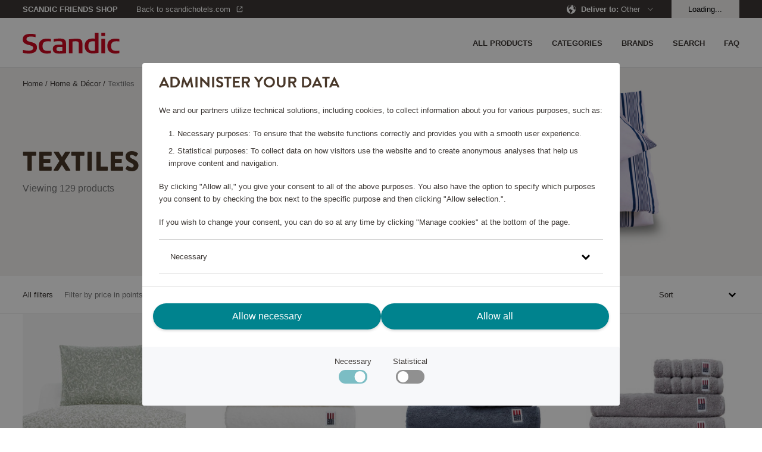

--- FILE ---
content_type: text/html; charset=utf-8
request_url: https://shop.scandichotels.com/en/home-decor/textiles
body_size: 27059
content:
<!doctype html>
<html lang="en">
  <head>
    <meta charset="utf-8" />
    <meta name="viewport" content="width=device-width, initial-scale=1, viewport-fit=cover" />
    <link rel="dns-prefetch preconnect" href="https://use.typekit.net">
    <link rel="dns-prefetch preconnect" href="https://m.stripe.com">
    <link rel="dns-prefetch preconnect" href="https://m.stripe.network">
    <link rel="dns-prefetch preconnect" href="https://js.stripe.com">
    <title data-rh="true"> Textiles | Scandic Friends Shop</title>

    <meta data-rh="true" name="msapplication-TileColor" content="#ffffff"/><meta data-rh="true" name="theme-color" content="#ffffff"/><meta data-rh="true" property="og:title" content="Textiles"/>
    
    <link data-rh="true" rel="apple-touch-icon" sizes="57x57" href="/assets/apple-touch-icon-57x57.png"/><link data-rh="true" rel="apple-touch-icon" sizes="60x60" href="/assets/apple-touch-icon-60x60.png"/><link data-rh="true" rel="apple-touch-icon" sizes="72x72" href="/assets/apple-touch-icon-72x72.png"/><link data-rh="true" rel="apple-touch-icon" sizes="76x76" href="/assets/apple-touch-icon-76x76.png"/><link data-rh="true" rel="apple-touch-icon" sizes="114x114" href="/assets/apple-touch-icon-114x114.png"/><link data-rh="true" rel="apple-touch-icon" sizes="120x120" href="/assets/apple-touch-icon-120x120.png"/><link data-rh="true" rel="apple-touch-icon" sizes="144x144" href="/assets/apple-touch-icon-144x144.png"/><link data-rh="true" rel="apple-touch-icon" sizes="152x152" href="/assets/apple-touch-icon-152x152.png"/><link data-rh="true" rel="apple-touch-icon" sizes="180x180" href="/assets/apple-touch-icon-180x180.png"/><link data-rh="true" rel="apple-touch-icon-precomposed" href="/assets/apple-touch-icon-120x120-precomposed.png"/><link data-rh="true" rel="icon" type="image/png" size="32x32" href="/assets/favicon-32x32.webp"/><link data-rh="true" rel="icon" type="image/png" size="96x96" href="/assets/favicon-96x96.webp"/><link data-rh="true" rel="icon" type="image/png" size="16x16" href="/assets/favicon-16x16.webp"/><link data-rh="true" rel="mask-icon" href="/assets/safari-pinned-tab.svg" color="#cd0921"/><link data-rh="true" rel="manifest" href="/assets/manifest.json"/>
    <script data-rh="true" async="true" nonce="2dc5d819eec94ce7dec8ad2c32a079c6" src="https://www.googletagmanager.com/gtag/js?id=UA-59171748-7"></script><script data-rh="true" async="true" nonce="2dc5d819eec94ce7dec8ad2c32a079c6" src="https://www.googletagmanager.com/gtag/js?id=UA-177450375-6"></script><script data-rh="true" async="true" nonce="2dc5d819eec94ce7dec8ad2c32a079c6" src="https://www.googletagmanager.com/gtag/js?id=UA-177450375-1"></script><script data-rh="true" nonce="2dc5d819eec94ce7dec8ad2c32a079c6">
            window.dataLayer = window.dataLayer || [];
            function gtag(){dataLayer.push(arguments);}
            gtag('consent', 'default', {
              'ad_storage': 'denied',
              'ad_user_data': 'denied',
              'ad_personalization': 'denied',
              'analytics_storage': 'denied',
              'functionality_storage': 'denied',
              'personalization_storage': 'denied',
              'security_storage': 'denied',
            });
            gtag('js', new Date());
            gtag('set', {
              anonymize_ip: true,
              currency: 'EUR',
            });

            gtag('config', 'UA-59171748-7', { send_page_view: false, custom_map: { metric5: 'total_points' } });gtag('config', 'UA-177450375-6', { send_page_view: false, custom_map: { metric5: 'total_points' } });gtag('config', 'UA-177450375-1', { send_page_view: false, custom_map: { metric5: 'total_points' } });
          </script>
    <link rel="stylesheet" href="/assets/script/main-f63240dcab6ff50dcb08a81fffe8886f.css" />
    <link rel="preload" href="https://use.typekit.net/vno4cyi.css" as="style" />
    <link nonce=2dc5d819eec94ce7dec8ad2c32a079c6 rel="preload" href="/assets/script/translations/en_GB-41adb8abc046b329815e37e095d9390e.js" as="script" />
    <link nonce=2dc5d819eec94ce7dec8ad2c32a079c6 rel="preload" href="/assets/script/main-e14b09c75e92d471a83405d25dceca44.js" as="script" />
    <link rel="stylesheet" href="https://use.typekit.net/vno4cyi.css" />
  </head>
  <body>
    <div id="root" class="root"><div class="styles_block__6eecb771"><div class="styles_top__6eecb771"><div><div class="styles_container__3b5034fd"><div class="styles_outerContainer__bd46e3e2"><div class="styles_statusbar__4b29a2d5 styles_statusbar__bd46e3e2"><div class=""><span>Scandic Friends Shop</span></div></div><div class="styles_container__bd46e3e2"><div class="styles_block__bd46e3e2"><div class="styles_block__6e365ad4 styles_wrapper__bd46e3e2"><div class="styles_left__bd46e3e2"><a class="styles_item__bd46e3e2 styles_padding__bd46e3e2" href="/en/"><div class="styles_block__8a34bc15"><svg alt="Scandic" title="Go to home page" class="styles_logo__8a34bc15" role="img" enable-background="new 0 0 85 18.3" viewBox="0 0 85 18.3"><g fill="#cd0921"><path clip-rule="evenodd" d="m24.8 17.9c-1.2.3-2.4.4-3.6.4-4.3 0-7.1-2-7.1-6.7 0-4.5 2.9-6.4 7-6.4 1.2 0 2.4.1 3.6.3v2.2c-.9-.1-1.6-.2-2.4-.2-3.3 0-4.9 1-4.9 4.3 0 3.1 1.5 4.2 4.9 4.2.9 0 1.6-.1 2.4-.2v2.1z" fill-rule="evenodd"></path><path d="m69.1 18h3.2v-12.6h-3.2zm0-15.1h3.2v-2.9h-3.2z"></path><g clip-rule="evenodd" fill-rule="evenodd"><path d="m66.5 17.7c-.6.1-2.8.5-5 .5-4.1 0-7.1-1.9-7.1-6.5 0-4.4 2.7-6.6 6.8-6.6.6 0 1.6.1 2.1.1v-5.2h3.2zm-3.1-1.9v-8.2c-.4 0-1.1-.1-1.8-.1-2.9 0-4 1.4-4 4.3 0 2.6 1 4.2 3.9 4.2.6 0 1.2-.1 1.9-.2"></path><path d="m52.3 18h-3.1v-8.3c0-1.4-.6-2.2-2.6-2.2-1.4 0-2.9.3-2.9.3v10.2h-3.1v-12.2c.2 0 4.2-.6 6.5-.6 2.8 0 5.3.5 5.3 4.3v8.5z"></path><path d="m38 18c-2.2.2-3.9.3-5.8.3-3.2 0-5.8-.5-5.8-4.1 0-3.5 3.2-3.7 6.1-3.8h2.3c0-2.2-.1-3-3.3-3-1.6 0-3.3.3-4.3.5v-2.3c1.2-.3 3.1-.4 4.5-.5 3.6 0 6.3.4 6.3 4.2zm-3.2-1.9v-3.6c-.6 0-1.7 0-2.1 0-1.9 0-3.1.1-3.1 1.9s1.5 1.9 3 1.9c.9-.1 1.4-.1 2.2-.2"></path><path d="m85 17.9c-1.2.3-2.4.4-3.6.4-4.3 0-7.1-2-7.1-6.7 0-4.5 2.9-6.4 7-6.4 1.2 0 2.4.1 3.6.3v2.2c-.9-.1-1.6-.2-2.4-.2-3.3 0-4.9 1-4.9 4.3 0 3.1 1.5 4.2 4.9 4.2.9 0 1.6-.1 2.4-.2v2.1z"></path><path d="m12.5 13c0 3.7-2.9 5.3-7.2 5.3-2.8 0-4.8-.5-5.1-.6v-2.6c1 .2 3.1.7 4.9.7s4.1-.4 4.1-2.4c0-1.3-1-1.8-2.8-2.3-.7-.2-1.4-.4-2.1-.6-2.4-.7-4.3-1.7-4.3-4.5 0-4 3.2-5 6.9-5 2.2 0 4 .4 4.3.5v2.4c-.4-.1-2.1-.5-4-.5-1.8 0-3.9.2-3.9 2.2 0 1.5 1.2 1.9 2.9 2.3.8.3 1.6.4 2.4.7 2.1.6 3.9 1.6 3.9 4.4"></path></g></g></svg></div></a></div><div><nav class="styles_nav__bd46e3e2"><div class="styles_nav__bd46e3e2"><span class="styles_item__bd46e3e2 styles_padding__bd46e3e2"><svg role="img" height="36" viewBox="0 0 36 36" width="36"><path d="m30 23v2h-24v-2zm0-6v2h-24v-2zm0-6v2h-24v-2z" fill="currentColor" fill-rule="evenodd"></path></svg></span></div></nav></div></div></div><nav class="styles_drawer__bd46e3e2"><div class="styles_drawerMain__bd46e3e2"><div class="styles_block__6e365ad4 styles_top__bd46e3e2"><div class="styles_block__8a34bc15"><svg alt="Scandic" title="Go to home page" class="styles_logo__8a34bc15" role="img" enable-background="new 0 0 85 18.3" viewBox="0 0 85 18.3"><g fill="#cd0921"><path clip-rule="evenodd" d="m24.8 17.9c-1.2.3-2.4.4-3.6.4-4.3 0-7.1-2-7.1-6.7 0-4.5 2.9-6.4 7-6.4 1.2 0 2.4.1 3.6.3v2.2c-.9-.1-1.6-.2-2.4-.2-3.3 0-4.9 1-4.9 4.3 0 3.1 1.5 4.2 4.9 4.2.9 0 1.6-.1 2.4-.2v2.1z" fill-rule="evenodd"></path><path d="m69.1 18h3.2v-12.6h-3.2zm0-15.1h3.2v-2.9h-3.2z"></path><g clip-rule="evenodd" fill-rule="evenodd"><path d="m66.5 17.7c-.6.1-2.8.5-5 .5-4.1 0-7.1-1.9-7.1-6.5 0-4.4 2.7-6.6 6.8-6.6.6 0 1.6.1 2.1.1v-5.2h3.2zm-3.1-1.9v-8.2c-.4 0-1.1-.1-1.8-.1-2.9 0-4 1.4-4 4.3 0 2.6 1 4.2 3.9 4.2.6 0 1.2-.1 1.9-.2"></path><path d="m52.3 18h-3.1v-8.3c0-1.4-.6-2.2-2.6-2.2-1.4 0-2.9.3-2.9.3v10.2h-3.1v-12.2c.2 0 4.2-.6 6.5-.6 2.8 0 5.3.5 5.3 4.3v8.5z"></path><path d="m38 18c-2.2.2-3.9.3-5.8.3-3.2 0-5.8-.5-5.8-4.1 0-3.5 3.2-3.7 6.1-3.8h2.3c0-2.2-.1-3-3.3-3-1.6 0-3.3.3-4.3.5v-2.3c1.2-.3 3.1-.4 4.5-.5 3.6 0 6.3.4 6.3 4.2zm-3.2-1.9v-3.6c-.6 0-1.7 0-2.1 0-1.9 0-3.1.1-3.1 1.9s1.5 1.9 3 1.9c.9-.1 1.4-.1 2.2-.2"></path><path d="m85 17.9c-1.2.3-2.4.4-3.6.4-4.3 0-7.1-2-7.1-6.7 0-4.5 2.9-6.4 7-6.4 1.2 0 2.4.1 3.6.3v2.2c-.9-.1-1.6-.2-2.4-.2-3.3 0-4.9 1-4.9 4.3 0 3.1 1.5 4.2 4.9 4.2.9 0 1.6-.1 2.4-.2v2.1z"></path><path d="m12.5 13c0 3.7-2.9 5.3-7.2 5.3-2.8 0-4.8-.5-5.1-.6v-2.6c1 .2 3.1.7 4.9.7s4.1-.4 4.1-2.4c0-1.3-1-1.8-2.8-2.3-.7-.2-1.4-.4-2.1-.6-2.4-.7-4.3-1.7-4.3-4.5 0-4 3.2-5 6.9-5 2.2 0 4 .4 4.3.5v2.4c-.4-.1-2.1-.5-4-.5-1.8 0-3.9.2-3.9 2.2 0 1.5 1.2 1.9 2.9 2.3.8.3 1.6.4 2.4.7 2.1.6 3.9 1.6 3.9 4.4"></path></g></g></svg></div><button aria-label="Close menu" class="Button_button__a26124db Button_size__medium__a26124db"><svg class="styles_close__bd46e3e2" role="img" height="24" viewBox="0 0 24 24" width="24"><path d="m11.718 11.01 6.01-6.01.707.707-6.01 6.01 6.01 6.01-.707.708-6.01-6.01-6.01 6.01-.708-.707 6.01-6.01-6.01-6.01.707-.708 6.01 6.01z" fill="currentColor" fill-rule="evenodd"></path></svg></button></div><span class="styles_item__bd46e3e2">Categories</span><span class="styles_item__bd46e3e2">Brands</span><a class="styles_item__bd46e3e2" title="/customer-service" href="/en/customer-service"><span>FAQ</span></a><a class="styles_item__bd46e3e2" title="All products" href="/en/all-products"><span>All products</span></a><span class="styles_item__bd46e3e2"><span>Search</span></span></div><div class="styles_block__6e365ad4 styles_bottom__b1aaf34c"><div class="styles_row__b1aaf34c"><div class="styles_link__b1aaf34c">Deliver to</div><div>Sweden</div></div><div class="styles_row__b1aaf34c"><a class="styles_link__b1aaf34c" href="https://scandichotels.com" target="_blank" rel="noopener noreferrer">Go to scandichotels.com</a><div></div></div><div class="styles_row__b1aaf34c"><span class="styles_link__b1aaf34c">Log in</span><div></div></div></div></nav><nav class="styles_search__bd46e3e2"><form class="styles_block__122e4ca8"><div class="styles_block__6e365ad4 styles_top__122e4ca8"><button type="button" class="styles_back__122e4ca8"><svg role="img" height="24" viewBox="0 0 24 24" width="24"><path d="m15.425 5.707-6.01 6.01 6.01 6.01-.707.708-6.718-6.717 6.718-6.718z" fill="currentColor"></path></svg></button><span class="styles_heading__122e4ca8">Search</span><button type="button" class="styles_close__122e4ca8"><svg role="img" height="24" viewBox="0 0 24 24" width="24"><path d="m11.718 11.01 6.01-6.01.707.707-6.01 6.01 6.01 6.01-.707.708-6.01-6.01-6.01 6.01-.708-.707 6.01-6.01-6.01-6.01.707-.708 6.01 6.01z" fill="currentColor" fill-rule="evenodd"></path></svg></button></div><div class="styles_block__6e365ad4 styles_container__122e4ca8"><button type="submit" class="styles_submit__122e4ca8"><svg class="styles_icon__122e4ca8" role="img" width="20px" height="20px" viewBox="0 0 20 20" version="1.1"><g id="Page-1" stroke="none" stroke-width="1" fill="none" fill-rule="evenodd"><g id="ikoner" transform="translate(-1156.000000, -266.000000)" fill="#3D3835" fill-rule="nonzero"><path d="M1164.5,266 C1169.19442,266 1173,269.80558 1173,274.5 C1173,276.486983 1172.31822,278.314728 1171.17583,279.76206 L1175.6066,284.192388 L1174.19239,285.606602 L1169.76206,281.175829 C1168.31473,282.318218 1166.48698,283 1164.5,283 C1159.80558,283 1156,279.19442 1156,274.5 C1156,269.80558 1159.80558,266 1164.5,266 Z M1164.5,268 C1160.91015,268 1158,270.910149 1158,274.5 C1158,278.089851 1160.91015,281 1164.5,281 C1168.08985,281 1171,278.089851 1171,274.5 C1171,270.910149 1168.08985,268 1164.5,268 Z" id="Combined-Shape"></path></g></g></svg></button><input type="text" class="styles_input__122e4ca8" placeholder="What are you looking for?"/></div><section class="styles_suggestions__122e4ca8"></section></form></nav><nav class="styles_language__bd46e3e2"><div class="styles_block__03400302"><div class="styles_topWrapper__67efede9"><div class="styles_block__6e365ad4 styles_top__67efede9"><button aria-label="Back" class="Button_button__a26124db Button_size__medium__a26124db styles_back__67efede9"><svg role="img" height="24" viewBox="0 0 24 24" width="24"><path d="m15.425 5.707-6.01 6.01 6.01 6.01-.707.708-6.718-6.717 6.718-6.718z" fill="currentColor"></path></svg></button><h2 class="styles_header__67efede9">Deliver to</h2><button aria-label="Close menu" class="Button_button__a26124db Button_size__medium__a26124db styles_close__67efede9 styles_actionButton__67efede9"><svg role="img" height="24" viewBox="0 0 24 24" width="24"><path d="m11.718 11.01 6.01-6.01.707.707-6.01 6.01 6.01 6.01-.707.708-6.01-6.01-6.01 6.01-.708-.707 6.01-6.01-6.01-6.01.707-.708 6.01 6.01z" fill="currentColor" fill-rule="evenodd"></path></svg></button></div></div><a href="/dk" class="styles_item__03400302"><svg class="styles_flag__03400302" role="img" height="24" viewBox="0 0 24 24" width="24"><g fill="none" fill-rule="evenodd" transform="translate(4 4)"><circle cx="8" cy="8" fill="#e23f19" r="8"></circle><path d="m7.99999954 0-.00099954 6.5 7.8606559.00027238c.0921338.48579116.1403441.98712933.1403441 1.49972762 0 .51254568-.0482004 1.01383355-.1403157 1.49957804l-7.8606843-.00057804.00099954 6.501-.24917933-.0038068c-.97098009-.0297073-1.89841688-.2324368-2.75252021-.5783984l-.0003-5.9187948-4.85768425.00057804c-.09211532-.48574449-.14031575-.98703236-.14031575-1.49957804 0-.51259829.04821033-1.01393646.14034411-1.49972762l4.85765589-.00027238.0003-5.91779477c.82390438-.33372928 1.71604814-.53417607 2.6496906-.57459969z" fill="#fff"></path></g></svg><span>Denmark</span></a><a href="/no" class="styles_item__03400302"><svg class="styles_flag__03400302" role="img" height="24" viewBox="0 0 24 24" width="24"><g fill="none" fill-rule="evenodd" transform="translate(4 4)"><circle cx="8" cy="8" fill="#e23f19" r="8"></circle><path d="m8 0c.51254568 0 1.01383355.04820043 1.49957804.14031575l-.00057804 4.85768425 5.9187948.00030046c.3754454.92689243.5822052 1.94015032.5822052 3.00169954 0 1.06088919-.2065028 2.0735471-.5815051 2.9999705l-5.9194949-.0009705.00057804 4.8606843c-.48574449.0921153-.98703236.1403157-1.49957804.1403157-1.66859099 0-3.21786871-.5108408-4.49997028-1.3846595l-.00002972-3.6163405-2.91849489.0009705c-.37500236-.9264234-.58150511-1.93908131-.58150511-2.9999705 0-.94359931.16336576-1.8490425.4633566-2.6895889l.11884863-.31211064 2.91779477-.00030046.00002972-3.61334046c1.28210157-.87381873 2.83137929-1.38465954 4.49997028-1.38465954z" fill="#fff"></path><path d="m7.50052313.01533875-.00052313 6.734 8.4029193.0006791c.0639047.4072806.0970807.82475704.0970807 1.24998215 0 .42553874-.0332249.84331737-.0972222 1.25088331l-8.4027778-.00054456.00052313 6.73432255c-.69456545-.0427865-1.36515488-.1741977-2.00059961-.383065l-.00092352-6.35125755-5.40177783.00054456c-.06399725-.40756594-.09722217-.82534457-.09722217-1.25088331 0-.31891883.01866148-.63347904.05495204-.94264822l.04212868-.30733393 5.40191928-.0006791.00092352-6.35093507c.63544473-.20886732 1.30603416-.34027852 2.00059961-.38306493z" fill="#006a8e"></path></g></svg><span>Norway</span></a><a href="/en" class="styles_item__03400302"><svg class="styles_flag__03400302" role="img" height="24" viewBox="0 0 24 24" width="24"><path d="m13.2258152 19.9066733-.0209075.0032133c-.0944867.014153-.181465.0257485-.2688733.0359349l.2688733-.0359349c-.1108694.0167546-.2225688.0312364-.3350262.0433918-.0679462.0073232-.1363551.0138385-.2050096.0194869-.0436945.003606-.0870628.0068173-.1305313.009682-.0416327.0027376-.0836511.0051813-.1257553.0072994-.0428321.0021571-.0855547.0039661-.1283652.0054391-.0929446.003199-.1863937.0048142-.2802201.0048142h-.002l-.2471793-.0038068c-.0428825-.001312-.0856799-.0029615-.1283899-.0049459l.3775692.0087527c-.1445352 0-.2881751-.0038329-.4308237-.0114027-.1226374-.0065042-.244785-.0157944-.3661356-.0277962-.0146909-.0014516-.0300891-.0030181-.0454743-.0046282-.0958227-.0100358-.1905193-.0216751-.2846891-.0349541-.0256364-.0036151-.0511896-.0073451-.0767034-.0111956-1.85595341-.2798805-3.50364137-1.1981316-4.71157757-2.5240351-.01794043-.0197232-.03586757-.0395917-.05369559-.0595514-.05574434-.062411-.11037298-.1255411-.16401897-.1895229-.00576348-.0068734-.01171043-.0139905-.01764523-.0211182l-.05002118-.0606758c-1.12469384-1.3779309-1.79921536-3.1377539-1.79921536-5.0551198 0-2.18016502.87209648-4.15664099 2.28646897-5.59960745.01721136-.01746281.03447529-.03493546.05182015-.05232593.04948802-.04963507.09976449-.09869855.15067767-.14709855.01665739-.01583442.03324776-.0314715.04990471-.04703823 1.15281554-1.07736202 2.62455898-1.81773297 4.2582069-2.06408949-.0003535.00024879-.0006905.00006531-.0010274-.00011814.1267749-.01906081.2546214-.03517559.3834359-.04825673.0494072-.0049388.0994601-.00956861.1496444-.0137352.044354-.00372702.0886339-.00702645.1330177-.00996576.0454544-.00298643.0908106-.00561309.1362666-.00786035.0389045-.00193468.078312-.00359459.1177941-.00496923.0931753-.00323862.1862947-.0048882.2797891-.00493396.0019872-.00000079.0029942-.00000098.0040012-.00000098.1272394 0 .253785.0029705.3795712.00884592l-.3795712-.00884592c.1453698 0 .2898339.00387734.4332947.01153425.122153.0065239.2433009.01576043.3636646.02766463.0137011.00135502.0274168.00274718.0411221.00417394.119072.01239531.2373934.0274063.3548798.04497192.0040118.00059983.0079823.00119656.011952.0017962l.020902.00318576c1.8465823.28394643 3.4849793 1.19931709 4.6877832 2.51870429.0185115.02033232.0370571.04088019.0554963.06152478.0557489.06241857.1103775.1255486.1640235.18953042.0057635.00687338.0117105.01399054.0176453.02111818l.0500211.06067588c1.1246939 1.37793084 1.7992154 3.13775385 1.7992154 5.05511975 0 2.1786401-.8708769 4.1538759-2.2835019 5.5965788-.018223.0185713-.0364528.0370182-.0547716.0553751-.0495036.0496146-.0997801.098678-.1506933.147078-.0166574.0158345-.0332478.0314715-.0499047.0470383-1.1474279 1.072327-2.6108097 1.8108054-4.2353133 2.0606031zm2.1314304-3.2595812-.0099607.0182873c-.3995388.756107-.8931659 1.4548169-1.4652932 2.0805419 1.0205712-.2857271 1.9486356-.796284 2.7252033-1.4757119-.3973907-.2403713-.8152675-.4482219-1.2499494-.6231173zm-6.71394882.0004198-.14650294.0597527c-.38258447.1618196-.75165078.3493416-1.10503428.5604015.77664106.6814215 1.70505808 1.1923261 2.72775774 1.4768634-.57871321-.6300718-1.07526175-1.3344884-1.47622052-2.0970176zm.96181466-.3253814c.49323706.8997152 1.13577436 1.7058583 1.89426406 2.3851374l.000905-2.6936291c-.6526692.0357184-1.2868196.1409764-1.89516906.3084917zm2.89578036-.3084202.0008206 2.6922642c.7583511-.6783147 1.4007125-1.4839522 1.893992-2.3829892-.6087652-.1681127-1.2426102-.27347-1.8948126-.309275zm-4.98856012-3.5127321-2.49472195-.0005858c.10851562 1.5363743.71283778 2.9358421 1.6539306 4.0393676.48915801-.3121186 1.00818638-.5800917 1.55105632-.8017236-.40694941-1.0078873-.65402778-2.0973732-.71026497-3.2370582zm11.47005862-.0005858-2.4947282.0007307c-.0562631 1.1400142-.3034326 2.229817-.7102058 3.238106.542932.2214093 1.061991.4892055 1.5522715.7984603.9399221-1.1016806 1.5441556-2.5010466 1.6526625-4.037297zm-7.4823903-.0003924-2.98627961.0012074c.05619981 1.0238466.28352683 2.0021041.65386526 2.9066566.74528394-.2205526 1.52641265-.3558721 2.33258735-.3955841zm3.9862782.0012041-2.9862782-.0012041.0008179 2.5123228c.8057916.0397439 1.5864992.174865 2.3310692.3943096.3707922-.9034927.5981824-1.8816023.6543911-2.9054283zm-.6538638-3.9090681-.0666563.02047238c-.7249984.20821753-1.4837566.33663301-2.2661568.37512874l-.0006013 2.51226288 2.9873345-.000206c-.0561065-1.0242101-.283461-2.00281054-.6539201-2.907658zm-8.16173654-1.12895482c-.94401409 1.10912452-1.5451373 2.50521787-1.65313909 4.03743212l2.49474259-.0005901c.05613536-1.140051.30318847-2.22990073.70985668-3.23824665-.5426048-.22152366-1.06139546-.48935908-1.55146018-.79859537zm2.49737947 1.13017004c-.37086522.90380136-.59827622 1.88225618-.65439059 2.90644608l2.98533326.0002027.0001718-2.51232332c-.805808-.03974551-1.58653092-.1748721-2.33111447-.39432546zm8.16101837-1.13238876-.1441951.0913859c-.4470936.27183034-.9170625.50933223-1.4064082.70917869.4060052 1.00792419.6530877 2.09798645.7092412 3.23835345l2.4947476.0007328c-.1082992-1.53643394-.7124397-2.93599619-1.6533855-4.03965084zm-7.72478015.21605225c.60868855.16811116 1.24263285.27348522 1.89497555.30928442l-.0003085-2.69369005c-.7585411.67912281-1.4012013 1.48502923-1.89466705 2.38440563zm2.89683995-2.38430751-.0002527 2.69359023c.6521673-.03577464 1.2858388-.1409824 1.8937482-.30835703-.4925587-.90009809-1.1350271-1.70610621-1.8934955-2.3852332zm-2.3828348-.03883422-.0245075.00880786c-1.01198292.28575391-1.9308889.79337214-2.70086718 1.46700389.39746119.24068884.81537328.44850784 1.2500843.62337622.40135578-.76329094.89844146-1.46834117 1.47529038-2.09918797zm3.7621303.00158315.1224689.13335695c.5252796.59561517.9805602 1.25404815 1.353281 1.96268184.4351461-.17463668.8534221-.38232596 1.2517438-.61995488-.7773612-.68120187-1.7053369-1.19170618-2.7274937-1.47608391z" fill="#00838e"></path></svg><span>Other</span></a><a href="/fi" class="styles_item__03400302"><svg class="styles_flag__03400302" role="img" height="24" viewBox="0 0 24 24" width="24"><g fill="none" fill-rule="evenodd" transform="translate(4 4)"><path d="m8 16c4.418278 0 8-3.581722 8-8s-3.581722-8-8-8-8 3.581722-8 8 3.581722 8 8 8zm0-1c-3.86599325 0-7-3.1340068-7-7 0-3.86599325 3.13400675-7 7-7 3.8659932 0 7 3.13400675 7 7 0 3.8659932-3.1340068 7-7 7z" fill="#e9e9e9" fill-rule="nonzero"></path><path d="m7.99999954 0-.00099954 6.5 7.8606559.00027238c.0921338.48579116.1403441.98712933.1403441 1.49972762 0 .51254568-.0482004 1.01383355-.1403157 1.49957804l-7.8606843-.00057804.00099954 6.501-.24917933-.0038068c-.97098009-.0297073-1.89841688-.2324368-2.75252021-.5783984l-.0003-5.9187948-4.85768425.00057804c-.09211532-.48574449-.14031575-.98703236-.14031575-1.49957804 0-.51259829.04821033-1.01393646.14034411-1.49972762l4.85765589-.00027238.0003-5.91779477c.82390438-.33372928 1.71604814-.53417607 2.6496906-.57459969z" fill="#006a8e"></path></g></svg><span>Suomi</span></a><a href="/se" class="styles_item__03400302"><svg class="styles_flag__03400302" role="img" height="24" viewBox="0 0 24 24" width="24"><g fill="none" fill-rule="evenodd" transform="translate(4 4)"><circle cx="8" cy="8" fill="#006a8e" r="8"></circle><path d="m7.99999954 0-.00099954 6.5 7.8606559.00027238c.0921338.48579116.1403441.98712933.1403441 1.49972762 0 .51254568-.0482004 1.01383355-.1403157 1.49957804l-7.8606843-.00057804.00099954 6.501-.24917933-.0038068c-.97098009-.0297073-1.89841688-.2324368-2.75252021-.5783984l-.0003-5.9187948-4.85768425.00057804c-.09211532-.48574449-.14031575-.98703236-.14031575-1.49957804 0-.51259829.04821033-1.01393646.14034411-1.49972762l4.85765589-.00027238.0003-5.91779477c.82390438-.33372928 1.71604814-.53417607 2.6496906-.57459969z" fill="#f4d009"></path></g></svg><span>Sweden</span><svg class="styles_tick__03400302" role="img" height="36" viewBox="0 0 36 36" width="36"><path d="m9.40434351 17.7954049-1.40434351 1.4284565 6.6597076 6.7761386 13.3402924-13.5714338-1.4042356-1.4285662-11.9359489 12.1427578z" fill="currentColor"></path></svg></a></div></nav></div><div class="styles_block__6e365ad4"><div class="styles_block__f739b4c7"><div class="styles_block__6e365ad4 styles_wrapper__f739b4c7"><div></div></div></div></div></div><div class="styles_container__22fb5ef7"><div class="styles_statusbar__4b29a2d5 styles_statusbar__22fb5ef7"><div class="styles_block__6e365ad4"><div class="styles_statusbarWrapper__22fb5ef7"><div><div class="styles_statusbarItem__22fb5ef7 styles_scandicfriends__22fb5ef7"><span class="styles_pointsShop__22fb5ef7">Scandic Friends Shop</span></div><div class="styles_statusbarItem__22fb5ef7 styles_backToContainer__22fb5ef7"><a href="https://www.scandichotels.com" target="_blank" rel="noopener noreferrer" class="styles_statusbarItem__22fb5ef7 styles_backTo__22fb5ef7"><span>Back to scandichotels.com</span><svg role="img" viewBox="0 0 16 16"><g fill="none" fill-rule="evenodd"><g transform="translate(3 3)" fill="currentcolor" fill-rule="nonzero"><path d="M8.24 1H6V0h4v4H9V1.66l-4 4-.7-.71L8.23 1zM4 0v1H1v8h8V6h1v3a1 1 0 01-1 1H1a1 1 0 01-1-1V1a1 1 0 011-1h3z"></path></g></g></svg></a></div></div><div><div class="styles_statusbarItem__22fb5ef7"><span><svg role="img" height="16" viewBox="0 0 16 16" width="16"><g fill="none" fill-rule="evenodd"><path d="m-10-10h36v36h-36z"></path><path d="m16 7.8v-.05-.15-.1-.15-.1-.15-.1-.15-.1-.15-.05c0-.05 0-.1-.05-.15v-.05c0-.05-.05-.15-.05-.2v-.05c0-.05-.05-.1-.05-.2v-.05c0-.05-.05-.1-.05-.15v-.05c0-.05-.05-.1-.05-.15v-.05c0-.05-.05-.1-.05-.15v-.05c0-.05-.05-.1-.05-.15v-.05c0-.05-.05-.1-.05-.15v-.05c-.05-.15-.1-.25-.2-.4-.05-.05-.05-.1-.1-.15v-.05c-.05-.05-.05-.1-.1-.15v-.05c-.05-.05-.05-.1-.1-.15v-.05c-.05-.05-.05-.1-.1-.15v-.05c-.05-.05-.05-.1-.1-.15-.1-.2-.25-.35-.4-.5l-.15-.15c-.05-.05-.1-.1-.1-.15l-.15-.15-.15-.15c-.45-.25-.65-.4-.9-.6a8.369 8.369 0 0 0 -3.7-1.7h-.05c-.1 0-.15 0-.25-.05-.1 0-.15 0-.25-.05h-.2-.25-.3c-4.45 0-8.05 3.6-8.05 8s3.6 8 8 8 8-3.6 8-8zm-.4 1.25c-.15.3-.25.8-.4.7-.15-.15 0-.35.15-2s-.5 0-.5.15 0 .35-.15.35-.35 0-.65.15c-.35.15-.65.15-1.15-.35s-.8-1-.8-2.15.35-1.15.35-1.5-.35-.5-.5-.65-.15-.5-.15-.65 0-.5-.15-.5-1-.5-1-.8c0-.35.5-.35.5-.35s-.35-.15-.65-.5c-.1-.1-.15-.2-.2-.35 1.2.35 2.3 1 3.25 1.95.1.1.25.25.35.4-.1 0-.15-.05-.45-.15-.4-.15-.25 0-.75.15s-.15.8 0 .8.5-.15.65-.35c.15-.15.5-.15.9-.05 1 1.3 1.55 2.9 1.55 4.6-.15.4-.15.75-.2 1.1zm-8.2 5.95c.35.35.15.35-.65.35s-1-.8-1-2c0-1.15-.15-1-.5-1.3-.35-.35-1-1.3-1-2.15 0-.8.65-.8.65-1.15s-.35-.35-.65-.35c-.35 0-.5-.35-.5-.65 0-.35-.5-.8-1-1.15-.8-1.3-.5-2.8.15-3.8s2-1.8 2-1.8c.95-.4 2-.65 3.05-.65.4 0 .75.05 1.15.1.05.1.15.25.25.4.35.35.5.65.15.65s-.35-.35-.5-.35-.15.5-.65.5-.35-1-.35-1l-.35.15s-.15.5.15 1.15c.35.65.5 1.15.5 1.3s-.65 0-.65 0 0 .15-1 .35c-1 .15-1.15 1.15-1.3 1.3s-.5.8-.65.8c-.5 0-.35-.65-.8-.65-.5 0-.65.35-.65.8 0 .5.35.65.5.8s.8 0 .8.35-.35.35-.35.65c0 .35.15.5.5.5s.65-.65 1.3-.65 1.3.65 1.65 1 2.95 1.65 2.95 2-.35.5-.65.8c-.35.35-.15.65-.5 1.15-.2.6-2.35 2.25-2.05 2.55zm-1.45-8.05c-.65 0-.8-.65-.8-.65s0-.15.35-.15.35.35.65.5c.3.1.45.3-.2.3z" fill="currentColor" fill-rule="nonzero"></path></g></svg><strong>Deliver to<!-- -->:</strong> <span>Sweden</span><svg class="styles_languageChevron__22fb5ef7" role="img" height="24" viewBox="0 0 24 24" width="24"><path d="m15.425 5.707-6.01 6.01 6.01 6.01-.707.708-6.718-6.717 6.718-6.718z" fill="currentColor"></path></svg></span></div><div class="styles_statusbarUser__22fb5ef7"><button class="Button_button__a26124db Button_size__medium__a26124db styles_statusbarItem__22fb5ef7">Log in</button></div></div></div></div></div><div class="styles_block__22fb5ef7"><div class="styles_block__6e365ad4 styles_wrapper__22fb5ef7"><a class="styles_item__22fb5ef7 styles_item__logo__22fb5ef7" href="/en/"><div class="styles_block__8a34bc15"><svg alt="Scandic" title="Go to home page" class="styles_logo__8a34bc15" role="img" enable-background="new 0 0 85 18.3" viewBox="0 0 85 18.3"><g fill="#cd0921"><path clip-rule="evenodd" d="m24.8 17.9c-1.2.3-2.4.4-3.6.4-4.3 0-7.1-2-7.1-6.7 0-4.5 2.9-6.4 7-6.4 1.2 0 2.4.1 3.6.3v2.2c-.9-.1-1.6-.2-2.4-.2-3.3 0-4.9 1-4.9 4.3 0 3.1 1.5 4.2 4.9 4.2.9 0 1.6-.1 2.4-.2v2.1z" fill-rule="evenodd"></path><path d="m69.1 18h3.2v-12.6h-3.2zm0-15.1h3.2v-2.9h-3.2z"></path><g clip-rule="evenodd" fill-rule="evenodd"><path d="m66.5 17.7c-.6.1-2.8.5-5 .5-4.1 0-7.1-1.9-7.1-6.5 0-4.4 2.7-6.6 6.8-6.6.6 0 1.6.1 2.1.1v-5.2h3.2zm-3.1-1.9v-8.2c-.4 0-1.1-.1-1.8-.1-2.9 0-4 1.4-4 4.3 0 2.6 1 4.2 3.9 4.2.6 0 1.2-.1 1.9-.2"></path><path d="m52.3 18h-3.1v-8.3c0-1.4-.6-2.2-2.6-2.2-1.4 0-2.9.3-2.9.3v10.2h-3.1v-12.2c.2 0 4.2-.6 6.5-.6 2.8 0 5.3.5 5.3 4.3v8.5z"></path><path d="m38 18c-2.2.2-3.9.3-5.8.3-3.2 0-5.8-.5-5.8-4.1 0-3.5 3.2-3.7 6.1-3.8h2.3c0-2.2-.1-3-3.3-3-1.6 0-3.3.3-4.3.5v-2.3c1.2-.3 3.1-.4 4.5-.5 3.6 0 6.3.4 6.3 4.2zm-3.2-1.9v-3.6c-.6 0-1.7 0-2.1 0-1.9 0-3.1.1-3.1 1.9s1.5 1.9 3 1.9c.9-.1 1.4-.1 2.2-.2"></path><path d="m85 17.9c-1.2.3-2.4.4-3.6.4-4.3 0-7.1-2-7.1-6.7 0-4.5 2.9-6.4 7-6.4 1.2 0 2.4.1 3.6.3v2.2c-.9-.1-1.6-.2-2.4-.2-3.3 0-4.9 1-4.9 4.3 0 3.1 1.5 4.2 4.9 4.2.9 0 1.6-.1 2.4-.2v2.1z"></path><path d="m12.5 13c0 3.7-2.9 5.3-7.2 5.3-2.8 0-4.8-.5-5.1-.6v-2.6c1 .2 3.1.7 4.9.7s4.1-.4 4.1-2.4c0-1.3-1-1.8-2.8-2.3-.7-.2-1.4-.4-2.1-.6-2.4-.7-4.3-1.7-4.3-4.5 0-4 3.2-5 6.9-5 2.2 0 4 .4 4.3.5v2.4c-.4-.1-2.1-.5-4-.5-1.8 0-3.9.2-3.9 2.2 0 1.5 1.2 1.9 2.9 2.3.8.3 1.6.4 2.4.7 2.1.6 3.9 1.6 3.9 4.4"></path></g></g></svg></div></a><nav class="styles_nav__22fb5ef7"><a class="styles_item__22fb5ef7" href="/en/all-products">All products</a><span class="styles_item__22fb5ef7">Categories</span><span class="styles_item__22fb5ef7">Brands</span><span class="styles_item__22fb5ef7">Search</span><a class="styles_item__22fb5ef7" href="/en/customer-service">FAQ</a></nav></div></div><div class="styles_block__6e365ad4"><div class="styles_block__f739b4c7"><div class="styles_block__6e365ad4 styles_wrapper__f739b4c7"><div></div></div></div></div></div></div></div><div class="styles_height__6eecb771"></div><div></div><div><div class="styles_block__064a5133"><div class="styles_block__ef68d978"><div class="styles_block__6e365ad4 styles_wrapper__ef68d978"><div class="styles_body__ef68d978"><div class="Breadcrumbs_block__d12a1308 styles_block__d78ce276 styles_breakcrumbs__ef68d978"><a class="Breadcrumbs_link__d12a1308" href="/en/">Home</a><span class="styles_delimeter__d78ce276"> / </span><a class="Breadcrumbs_link__d12a1308" href="/en/home-decor">Home &amp; Décor</a><span class="styles_delimeter__d78ce276"> / </span><span class="Breadcrumbs_current__d12a1308">Textiles</span></div><div class="styles_text__ef68d978"><h1 class="styles_title__ef68d978">Textiles</h1><p class="styles_total_count__ef68d978">Viewing 129 products</p></div><picture class="styles_image__ef68d978" alt="Logo Textiles"><source media="(max-width: 550px)" srcSet="https://shop.scandichotels.com/media/catalog/category_cache/18/image/400x/17f82f742ffe127f42dca9de82fb58b1/2_kategori_hem_design_1.jpg"/><source media="(min-width: 551px) and (max-width: 1057px)" srcSet="https://shop.scandichotels.com/media/catalog/category_cache/18/image/600x/17f82f742ffe127f42dca9de82fb58b1/2_kategori_hem_design_1.jpg"/><source media="(min-width: 1058px)" srcSet="https://shop.scandichotels.com/media/catalog/category_cache/18/image/800x/17f82f742ffe127f42dca9de82fb58b1/2_kategori_hem_design_1.jpg"/><img src="https://shop.scandichotels.com/media/catalog/category_cache/18/image/400x/17f82f742ffe127f42dca9de82fb58b1/2_kategori_hem_design_1.jpg" alt="Logo Textiles"/></picture></div></div></div><div class="styles_filterbar__064a5133"><div class="styles_block__6e365ad4 styles_block__1512453a"><div class="styles_block__left__1512453a"><div class="styles_item__1512453a"><button class="Button_button__a26124db Button_size__medium__a26124db">All filters</button></div><div class="styles_item__1512453a styles_price__1512453a"><span>Filter by price in points</span><div class="styles_slider__1512453a"><div style="width:100%" class="Slider_block__a8a1ac3d Slider_block__horizontal__a8a1ac3d Slider_hasVariant__a8a1ac3d Slider_small__a8a1ac3d"><div class="Slider_track__a8a1ac3d"></div><input type="hidden" name="_start" value="4175"/><input type="hidden" name="_end" value="392450"/><div class="Slider_value__a8a1ac3d" style="left:0%;width:100%"></div><div style="position:absolute;top:0;bottom:0;left:0;will-change:transform;height:0px;width:100%;transform:translateX(-100%)"><button type="button" role="slider" aria-orientation="horizontal" aria-valuenow="4175" aria-valuetext="4175" class="Slider_handle__a8a1ac3d" style="will-change:transform;touch-action:none;user-select:none;-webkit-user-drag:none;right:0px;bottom:auto;top:auto;transform:translateX(50%)"></button></div><div style="position:absolute;top:0;bottom:0;left:0;will-change:transform;height:0px;width:100%;transform:translateX(-0%)"><button type="button" role="slider" aria-orientation="horizontal" aria-valuenow="392450" aria-valuetext="392450" class="Slider_handle__a8a1ac3d" style="will-change:transform;touch-action:none;user-select:none;-webkit-user-drag:none;right:0px;bottom:auto;top:auto;transform:translateX(50%)"></button></div></div></div><span>4175 - 392450 points</span></div></div><div class="styles_block__right__1512453a"><div class="styles_item__1512453a"><div data-open="false" class="Dropdown_block__293fe4dc Dropdown_blockDown__293fe4dc Dropdown_hasVariant__293fe4dc Dropdown_dropdownSort__293fe4dc"><button type="button" aria-label="Sort" class="Dropdown_head__293fe4dc"><div class="Dropdown_headInner__293fe4dc">Sort</div><div class="Dropdown_chevronArea__293fe4dc"><svg class="Dropdown_chevron__293fe4dc" height="6.36377" viewBox="0 0 9.89941 6.36377" width="9.89941" xmlns="http://www.w3.org/2000/svg"><path d="m4.95 6.364-4.95-4.95 1.414-1.414 3.536 3.536 3.535-3.536 1.414 1.414z" fill="currentColor"></path></svg></div></button></div></div></div></div></div><div class="styles_filterbar_placeholder__064a5133 styles_filterbar_placeholder__hidden__064a5133"></div><div class="styles_block__d147ac0e"><div class="styles_block__6e365ad4 styles_wrapper__d147ac0e"><div><div class="styles_block__0d60b43f styles_block__perRow4__0d60b43f"><div class="styles_item__0d60b43f" data-idx="0"><a class="styles_block__55df4fe7 styles_itemInner__0d60b43f" category="Home &amp; Décor" href="/en/home-decor/textiles/baddset-2-dels-set-garden-gron"><span></span><div><picture class="styles_imageWrapper__55df4fe7"><source srcSet="https://shop.scandichotels.com/media/catalog/product/cache/18/image/496x/17f82f742ffe127f42dca9de82fb58b1/5/1/51253_2.jpg 1x, https://shop.scandichotels.com/media/catalog/product/cache/18/image/17f82f742ffe127f42dca9de82fb58b1/5/1/51253_2.jpg 2x" media="(max-width: 801px)"/><source srcSet="https://shop.scandichotels.com/media/catalog/product/cache/18/image/366x/17f82f742ffe127f42dca9de82fb58b1/5/1/51253_2.jpg 1x, https://shop.scandichotels.com/media/catalog/product/cache/18/image/732x/17f82f742ffe127f42dca9de82fb58b1/5/1/51253_2.jpg 2x" media="(min-width: 802px and max-width: 1056px)"/><source srcSet="https://shop.scandichotels.com/media/catalog/product/cache/18/image/318x/17f82f742ffe127f42dca9de82fb58b1/5/1/51253_2.jpg 1x, https://shop.scandichotels.com/media/catalog/product/cache/18/image/636x/17f82f742ffe127f42dca9de82fb58b1/5/1/51253_2.jpg 2x" media="(min-width: 1057px and max-width: 1259px)"/><source srcSet="https://shop.scandichotels.com/media/catalog/product/cache/18/image/263x/17f82f742ffe127f42dca9de82fb58b1/5/1/51253_2.jpg 1x, https://shop.scandichotels.com/media/catalog/product/cache/18/image/526x/17f82f742ffe127f42dca9de82fb58b1/5/1/51253_2.jpg 2x" media="(min-width: 1260px)"/><img alt="Bedding Set 2-Part Set" src="https://shop.scandichotels.com/media/catalog/product/cache/18/image/17f82f742ffe127f42dca9de82fb58b1/5/1/51253_2.jpg" class="styles_image__55df4fe7"/><img alt="" src="[data-uri]" class="styles_imagePixel__55df4fe7"/></picture><div class="styles_badges__55df4fe7"></div></div><div class="styles_body__55df4fe7"><div class="styles_top__55df4fe7"><span class="styles_name__55df4fe7">Bedding Set 2-Part Set</span></div><p class="styles_brand__55df4fe7">Borganäs of Sweden</p><div class="styles_price__55df4fe7"><div><span>23 380 points</span></div><div><span>or<!-- --> </span><span>28 €</span></div></div></div></a></div><div class="styles_item__0d60b43f" data-idx="1"><a class="styles_block__55df4fe7 styles_itemInner__0d60b43f" category="Home &amp; Décor" href="/en/home-decor/textiles/original-handduk-50x70-cm-vit"><span></span><div><picture class="styles_imageWrapper__55df4fe7"><source srcSet="https://shop.scandichotels.com/media/catalog/product/cache/18/image/496x/17f82f742ffe127f42dca9de82fb58b1/5/6/56762_1.jpg 1x, https://shop.scandichotels.com/media/catalog/product/cache/18/image/17f82f742ffe127f42dca9de82fb58b1/5/6/56762_1.jpg 2x" media="(max-width: 801px)"/><source srcSet="https://shop.scandichotels.com/media/catalog/product/cache/18/image/366x/17f82f742ffe127f42dca9de82fb58b1/5/6/56762_1.jpg 1x, https://shop.scandichotels.com/media/catalog/product/cache/18/image/732x/17f82f742ffe127f42dca9de82fb58b1/5/6/56762_1.jpg 2x" media="(min-width: 802px and max-width: 1056px)"/><source srcSet="https://shop.scandichotels.com/media/catalog/product/cache/18/image/318x/17f82f742ffe127f42dca9de82fb58b1/5/6/56762_1.jpg 1x, https://shop.scandichotels.com/media/catalog/product/cache/18/image/636x/17f82f742ffe127f42dca9de82fb58b1/5/6/56762_1.jpg 2x" media="(min-width: 1057px and max-width: 1259px)"/><source srcSet="https://shop.scandichotels.com/media/catalog/product/cache/18/image/263x/17f82f742ffe127f42dca9de82fb58b1/5/6/56762_1.jpg 1x, https://shop.scandichotels.com/media/catalog/product/cache/18/image/526x/17f82f742ffe127f42dca9de82fb58b1/5/6/56762_1.jpg 2x" media="(min-width: 1260px)"/><img alt="Original Towel 50x70 cm White" src="https://shop.scandichotels.com/media/catalog/product/cache/18/image/17f82f742ffe127f42dca9de82fb58b1/5/6/56762_1.jpg" class="styles_image__55df4fe7"/><img alt="" src="[data-uri]" class="styles_imagePixel__55df4fe7"/></picture><div class="styles_badges__55df4fe7"></div></div><div class="styles_body__55df4fe7"><div class="styles_top__55df4fe7"><span class="styles_name__55df4fe7">Original Towel 50x70 cm White</span></div><p class="styles_brand__55df4fe7">Lexington</p><div class="styles_price__55df4fe7"><div><span>16 700 points</span></div><div><span>or<!-- --> </span><span>20 €</span></div></div></div></a></div><div class="styles_item__0d60b43f" data-idx="2"><a class="styles_block__55df4fe7 styles_itemInner__0d60b43f" category="Home &amp; Décor" href="/en/home-decor/textiles/original-handduk-50x70-cm-steel-blue"><span></span><div><picture class="styles_imageWrapper__55df4fe7"><source srcSet="https://shop.scandichotels.com/media/catalog/product/cache/18/image/496x/17f82f742ffe127f42dca9de82fb58b1/5/6/56763_1.jpg 1x, https://shop.scandichotels.com/media/catalog/product/cache/18/image/17f82f742ffe127f42dca9de82fb58b1/5/6/56763_1.jpg 2x" media="(max-width: 801px)"/><source srcSet="https://shop.scandichotels.com/media/catalog/product/cache/18/image/366x/17f82f742ffe127f42dca9de82fb58b1/5/6/56763_1.jpg 1x, https://shop.scandichotels.com/media/catalog/product/cache/18/image/732x/17f82f742ffe127f42dca9de82fb58b1/5/6/56763_1.jpg 2x" media="(min-width: 802px and max-width: 1056px)"/><source srcSet="https://shop.scandichotels.com/media/catalog/product/cache/18/image/318x/17f82f742ffe127f42dca9de82fb58b1/5/6/56763_1.jpg 1x, https://shop.scandichotels.com/media/catalog/product/cache/18/image/636x/17f82f742ffe127f42dca9de82fb58b1/5/6/56763_1.jpg 2x" media="(min-width: 1057px and max-width: 1259px)"/><source srcSet="https://shop.scandichotels.com/media/catalog/product/cache/18/image/263x/17f82f742ffe127f42dca9de82fb58b1/5/6/56763_1.jpg 1x, https://shop.scandichotels.com/media/catalog/product/cache/18/image/526x/17f82f742ffe127f42dca9de82fb58b1/5/6/56763_1.jpg 2x" media="(min-width: 1260px)"/><img alt="Original Towel 50x70 cm Steel Blue" src="https://shop.scandichotels.com/media/catalog/product/cache/18/image/17f82f742ffe127f42dca9de82fb58b1/5/6/56763_1.jpg" class="styles_image__55df4fe7"/><img alt="" src="[data-uri]" class="styles_imagePixel__55df4fe7"/></picture><div class="styles_badges__55df4fe7"></div></div><div class="styles_body__55df4fe7"><div class="styles_top__55df4fe7"><span class="styles_name__55df4fe7">Original Towel 50x70 cm Steel Blue</span></div><p class="styles_brand__55df4fe7">Lexington</p><div class="styles_price__55df4fe7"><div><span>16 700 points</span></div><div><span>or<!-- --> </span><span>20 €</span></div></div></div></a></div><div class="styles_item__0d60b43f" data-idx="3"><a class="styles_block__55df4fe7 styles_itemInner__0d60b43f" category="Home &amp; Décor" href="/en/home-decor/textiles/original-handduk-50x70-cm-morkgra"><span></span><div><picture class="styles_imageWrapper__55df4fe7"><source srcSet="https://shop.scandichotels.com/media/catalog/product/cache/18/image/496x/17f82f742ffe127f42dca9de82fb58b1/5/6/56764_1.jpg 1x, https://shop.scandichotels.com/media/catalog/product/cache/18/image/17f82f742ffe127f42dca9de82fb58b1/5/6/56764_1.jpg 2x" media="(max-width: 801px)"/><source srcSet="https://shop.scandichotels.com/media/catalog/product/cache/18/image/366x/17f82f742ffe127f42dca9de82fb58b1/5/6/56764_1.jpg 1x, https://shop.scandichotels.com/media/catalog/product/cache/18/image/732x/17f82f742ffe127f42dca9de82fb58b1/5/6/56764_1.jpg 2x" media="(min-width: 802px and max-width: 1056px)"/><source srcSet="https://shop.scandichotels.com/media/catalog/product/cache/18/image/318x/17f82f742ffe127f42dca9de82fb58b1/5/6/56764_1.jpg 1x, https://shop.scandichotels.com/media/catalog/product/cache/18/image/636x/17f82f742ffe127f42dca9de82fb58b1/5/6/56764_1.jpg 2x" media="(min-width: 1057px and max-width: 1259px)"/><source srcSet="https://shop.scandichotels.com/media/catalog/product/cache/18/image/263x/17f82f742ffe127f42dca9de82fb58b1/5/6/56764_1.jpg 1x, https://shop.scandichotels.com/media/catalog/product/cache/18/image/526x/17f82f742ffe127f42dca9de82fb58b1/5/6/56764_1.jpg 2x" media="(min-width: 1260px)"/><img alt="Original Towel 50x70 cm Dark Grey" src="https://shop.scandichotels.com/media/catalog/product/cache/18/image/17f82f742ffe127f42dca9de82fb58b1/5/6/56764_1.jpg" class="styles_image__55df4fe7"/><img alt="" src="[data-uri]" class="styles_imagePixel__55df4fe7"/></picture><div class="styles_badges__55df4fe7"></div></div><div class="styles_body__55df4fe7"><div class="styles_top__55df4fe7"><span class="styles_name__55df4fe7">Original Towel 50x70 cm Dark Grey</span></div><p class="styles_brand__55df4fe7">Lexington</p><div class="styles_price__55df4fe7"><div><span>16 700 points</span></div><div><span>or<!-- --> </span><span>20 €</span></div></div></div></a></div><div class="styles_item__0d60b43f" data-idx="4"><a class="styles_block__55df4fe7 styles_itemInner__0d60b43f" category="Home &amp; Décor" href="/en/home-decor/textiles/original-handduk-50x70-cm-vintage-green"><span></span><div><picture class="styles_imageWrapper__55df4fe7"><source srcSet="https://shop.scandichotels.com/media/catalog/product/cache/18/image/496x/17f82f742ffe127f42dca9de82fb58b1/5/6/56765_1.jpg 1x, https://shop.scandichotels.com/media/catalog/product/cache/18/image/17f82f742ffe127f42dca9de82fb58b1/5/6/56765_1.jpg 2x" media="(max-width: 801px)"/><source srcSet="https://shop.scandichotels.com/media/catalog/product/cache/18/image/366x/17f82f742ffe127f42dca9de82fb58b1/5/6/56765_1.jpg 1x, https://shop.scandichotels.com/media/catalog/product/cache/18/image/732x/17f82f742ffe127f42dca9de82fb58b1/5/6/56765_1.jpg 2x" media="(min-width: 802px and max-width: 1056px)"/><source srcSet="https://shop.scandichotels.com/media/catalog/product/cache/18/image/318x/17f82f742ffe127f42dca9de82fb58b1/5/6/56765_1.jpg 1x, https://shop.scandichotels.com/media/catalog/product/cache/18/image/636x/17f82f742ffe127f42dca9de82fb58b1/5/6/56765_1.jpg 2x" media="(min-width: 1057px and max-width: 1259px)"/><source srcSet="https://shop.scandichotels.com/media/catalog/product/cache/18/image/263x/17f82f742ffe127f42dca9de82fb58b1/5/6/56765_1.jpg 1x, https://shop.scandichotels.com/media/catalog/product/cache/18/image/526x/17f82f742ffe127f42dca9de82fb58b1/5/6/56765_1.jpg 2x" media="(min-width: 1260px)"/><img alt="Original Towel 50x70 cm Vintage Green" src="https://shop.scandichotels.com/media/catalog/product/cache/18/image/17f82f742ffe127f42dca9de82fb58b1/5/6/56765_1.jpg" class="styles_image__55df4fe7"/><img alt="" src="[data-uri]" class="styles_imagePixel__55df4fe7"/></picture><div class="styles_badges__55df4fe7"></div></div><div class="styles_body__55df4fe7"><div class="styles_top__55df4fe7"><span class="styles_name__55df4fe7">Original Towel 50x70 cm Vintage Green</span></div><p class="styles_brand__55df4fe7">Lexington</p><div class="styles_price__55df4fe7"><div><span>16 700 points</span></div><div><span>or<!-- --> </span><span>20 €</span></div></div></div></a></div><div class="styles_item__0d60b43f" data-idx="5"><a class="styles_block__55df4fe7 styles_itemInner__0d60b43f" category="Home &amp; Décor" href="/en/home-decor/textiles/original-handduk-50x70-cm-moonbeam"><span></span><div><picture class="styles_imageWrapper__55df4fe7"><source srcSet="https://shop.scandichotels.com/media/catalog/product/cache/18/image/496x/17f82f742ffe127f42dca9de82fb58b1/5/6/56766_1.jpg 1x, https://shop.scandichotels.com/media/catalog/product/cache/18/image/17f82f742ffe127f42dca9de82fb58b1/5/6/56766_1.jpg 2x" media="(max-width: 801px)"/><source srcSet="https://shop.scandichotels.com/media/catalog/product/cache/18/image/366x/17f82f742ffe127f42dca9de82fb58b1/5/6/56766_1.jpg 1x, https://shop.scandichotels.com/media/catalog/product/cache/18/image/732x/17f82f742ffe127f42dca9de82fb58b1/5/6/56766_1.jpg 2x" media="(min-width: 802px and max-width: 1056px)"/><source srcSet="https://shop.scandichotels.com/media/catalog/product/cache/18/image/318x/17f82f742ffe127f42dca9de82fb58b1/5/6/56766_1.jpg 1x, https://shop.scandichotels.com/media/catalog/product/cache/18/image/636x/17f82f742ffe127f42dca9de82fb58b1/5/6/56766_1.jpg 2x" media="(min-width: 1057px and max-width: 1259px)"/><source srcSet="https://shop.scandichotels.com/media/catalog/product/cache/18/image/263x/17f82f742ffe127f42dca9de82fb58b1/5/6/56766_1.jpg 1x, https://shop.scandichotels.com/media/catalog/product/cache/18/image/526x/17f82f742ffe127f42dca9de82fb58b1/5/6/56766_1.jpg 2x" media="(min-width: 1260px)"/><img alt="Original Towel 50x70 cm Moonbeam" src="https://shop.scandichotels.com/media/catalog/product/cache/18/image/17f82f742ffe127f42dca9de82fb58b1/5/6/56766_1.jpg" class="styles_image__55df4fe7"/><img alt="" src="[data-uri]" class="styles_imagePixel__55df4fe7"/></picture><div class="styles_badges__55df4fe7"></div></div><div class="styles_body__55df4fe7"><div class="styles_top__55df4fe7"><span class="styles_name__55df4fe7">Original Towel 50x70 cm Moonbeam</span></div><p class="styles_brand__55df4fe7">Lexington</p><div class="styles_price__55df4fe7"><div><span>16 700 points</span></div><div><span>or<!-- --> </span><span>20 €</span></div></div></div></a></div><div class="styles_item__0d60b43f" data-idx="6"><a class="styles_block__55df4fe7 styles_itemInner__0d60b43f" category="Home &amp; Décor" href="/en/home-decor/textiles/original-handduk-70x130-cm-vit"><span></span><div><picture class="styles_imageWrapper__55df4fe7"><source srcSet="https://shop.scandichotels.com/media/catalog/product/cache/18/image/496x/17f82f742ffe127f42dca9de82fb58b1/5/6/56767_1.jpg 1x, https://shop.scandichotels.com/media/catalog/product/cache/18/image/17f82f742ffe127f42dca9de82fb58b1/5/6/56767_1.jpg 2x" media="(max-width: 801px)"/><source srcSet="https://shop.scandichotels.com/media/catalog/product/cache/18/image/366x/17f82f742ffe127f42dca9de82fb58b1/5/6/56767_1.jpg 1x, https://shop.scandichotels.com/media/catalog/product/cache/18/image/732x/17f82f742ffe127f42dca9de82fb58b1/5/6/56767_1.jpg 2x" media="(min-width: 802px and max-width: 1056px)"/><source srcSet="https://shop.scandichotels.com/media/catalog/product/cache/18/image/318x/17f82f742ffe127f42dca9de82fb58b1/5/6/56767_1.jpg 1x, https://shop.scandichotels.com/media/catalog/product/cache/18/image/636x/17f82f742ffe127f42dca9de82fb58b1/5/6/56767_1.jpg 2x" media="(min-width: 1057px and max-width: 1259px)"/><source srcSet="https://shop.scandichotels.com/media/catalog/product/cache/18/image/263x/17f82f742ffe127f42dca9de82fb58b1/5/6/56767_1.jpg 1x, https://shop.scandichotels.com/media/catalog/product/cache/18/image/526x/17f82f742ffe127f42dca9de82fb58b1/5/6/56767_1.jpg 2x" media="(min-width: 1260px)"/><img alt="Original Towel 70x130 cm White" src="https://shop.scandichotels.com/media/catalog/product/cache/18/image/17f82f742ffe127f42dca9de82fb58b1/5/6/56767_1.jpg" class="styles_image__55df4fe7"/><img alt="" src="[data-uri]" class="styles_imagePixel__55df4fe7"/></picture><div class="styles_badges__55df4fe7"></div></div><div class="styles_body__55df4fe7"><div class="styles_top__55df4fe7"><span class="styles_name__55df4fe7">Original Towel 70x130 cm White</span></div><p class="styles_brand__55df4fe7">Lexington</p><div class="styles_price__55df4fe7"><div><span>37 575 points</span></div><div><span>or<!-- --> </span><span>45 €</span></div></div></div></a></div><div class="styles_item__0d60b43f" data-idx="7"><a class="styles_block__55df4fe7 styles_itemInner__0d60b43f" category="Home &amp; Décor" href="/en/home-decor/textiles/original-handduk-70x130-cm-steel-blue"><span></span><div><picture class="styles_imageWrapper__55df4fe7"><source srcSet="https://shop.scandichotels.com/media/catalog/product/cache/18/image/496x/17f82f742ffe127f42dca9de82fb58b1/5/6/56768_1.jpg 1x, https://shop.scandichotels.com/media/catalog/product/cache/18/image/17f82f742ffe127f42dca9de82fb58b1/5/6/56768_1.jpg 2x" media="(max-width: 801px)"/><source srcSet="https://shop.scandichotels.com/media/catalog/product/cache/18/image/366x/17f82f742ffe127f42dca9de82fb58b1/5/6/56768_1.jpg 1x, https://shop.scandichotels.com/media/catalog/product/cache/18/image/732x/17f82f742ffe127f42dca9de82fb58b1/5/6/56768_1.jpg 2x" media="(min-width: 802px and max-width: 1056px)"/><source srcSet="https://shop.scandichotels.com/media/catalog/product/cache/18/image/318x/17f82f742ffe127f42dca9de82fb58b1/5/6/56768_1.jpg 1x, https://shop.scandichotels.com/media/catalog/product/cache/18/image/636x/17f82f742ffe127f42dca9de82fb58b1/5/6/56768_1.jpg 2x" media="(min-width: 1057px and max-width: 1259px)"/><source srcSet="https://shop.scandichotels.com/media/catalog/product/cache/18/image/263x/17f82f742ffe127f42dca9de82fb58b1/5/6/56768_1.jpg 1x, https://shop.scandichotels.com/media/catalog/product/cache/18/image/526x/17f82f742ffe127f42dca9de82fb58b1/5/6/56768_1.jpg 2x" media="(min-width: 1260px)"/><img alt="Original Towel 70x130 cm Steel Blue" src="https://shop.scandichotels.com/media/catalog/product/cache/18/image/17f82f742ffe127f42dca9de82fb58b1/5/6/56768_1.jpg" class="styles_image__55df4fe7"/><img alt="" src="[data-uri]" class="styles_imagePixel__55df4fe7"/></picture><div class="styles_badges__55df4fe7"></div></div><div class="styles_body__55df4fe7"><div class="styles_top__55df4fe7"><span class="styles_name__55df4fe7">Original Towel 70x130 cm Steel Blue</span></div><p class="styles_brand__55df4fe7">Lexington</p><div class="styles_price__55df4fe7"><div><span>37 575 points</span></div><div><span>or<!-- --> </span><span>45 €</span></div></div></div></a></div><div class="styles_item__0d60b43f" data-idx="8"><a class="styles_block__55df4fe7 styles_itemInner__0d60b43f" category="Home &amp; Décor" href="/en/home-decor/textiles/original-handduk-70x130-cm-morkgra"><span></span><div><picture class="styles_imageWrapper__55df4fe7"><source srcSet="https://shop.scandichotels.com/media/catalog/product/cache/18/image/496x/17f82f742ffe127f42dca9de82fb58b1/5/6/56769_1.jpg 1x, https://shop.scandichotels.com/media/catalog/product/cache/18/image/17f82f742ffe127f42dca9de82fb58b1/5/6/56769_1.jpg 2x" media="(max-width: 801px)"/><source srcSet="https://shop.scandichotels.com/media/catalog/product/cache/18/image/366x/17f82f742ffe127f42dca9de82fb58b1/5/6/56769_1.jpg 1x, https://shop.scandichotels.com/media/catalog/product/cache/18/image/732x/17f82f742ffe127f42dca9de82fb58b1/5/6/56769_1.jpg 2x" media="(min-width: 802px and max-width: 1056px)"/><source srcSet="https://shop.scandichotels.com/media/catalog/product/cache/18/image/318x/17f82f742ffe127f42dca9de82fb58b1/5/6/56769_1.jpg 1x, https://shop.scandichotels.com/media/catalog/product/cache/18/image/636x/17f82f742ffe127f42dca9de82fb58b1/5/6/56769_1.jpg 2x" media="(min-width: 1057px and max-width: 1259px)"/><source srcSet="https://shop.scandichotels.com/media/catalog/product/cache/18/image/263x/17f82f742ffe127f42dca9de82fb58b1/5/6/56769_1.jpg 1x, https://shop.scandichotels.com/media/catalog/product/cache/18/image/526x/17f82f742ffe127f42dca9de82fb58b1/5/6/56769_1.jpg 2x" media="(min-width: 1260px)"/><img alt="Original Towel 70x130 cm Dark Grey" src="https://shop.scandichotels.com/media/catalog/product/cache/18/image/17f82f742ffe127f42dca9de82fb58b1/5/6/56769_1.jpg" class="styles_image__55df4fe7"/><img alt="" src="[data-uri]" class="styles_imagePixel__55df4fe7"/></picture><div class="styles_badges__55df4fe7"></div></div><div class="styles_body__55df4fe7"><div class="styles_top__55df4fe7"><span class="styles_name__55df4fe7">Original Towel 70x130 cm Dark Grey</span></div><p class="styles_brand__55df4fe7">Lexington</p><div class="styles_price__55df4fe7"><div><span>37 575 points</span></div><div><span>or<!-- --> </span><span>45 €</span></div></div></div></a></div><div class="styles_item__0d60b43f" data-idx="9"><a class="styles_block__55df4fe7 styles_itemInner__0d60b43f" category="Home &amp; Décor" href="/en/home-decor/textiles/original-handduk-70x130-cm-vintage-green"><span></span><div><picture class="styles_imageWrapper__55df4fe7"><source srcSet="https://shop.scandichotels.com/media/catalog/product/cache/18/image/496x/17f82f742ffe127f42dca9de82fb58b1/5/6/56770_1.jpg 1x, https://shop.scandichotels.com/media/catalog/product/cache/18/image/17f82f742ffe127f42dca9de82fb58b1/5/6/56770_1.jpg 2x" media="(max-width: 801px)"/><source srcSet="https://shop.scandichotels.com/media/catalog/product/cache/18/image/366x/17f82f742ffe127f42dca9de82fb58b1/5/6/56770_1.jpg 1x, https://shop.scandichotels.com/media/catalog/product/cache/18/image/732x/17f82f742ffe127f42dca9de82fb58b1/5/6/56770_1.jpg 2x" media="(min-width: 802px and max-width: 1056px)"/><source srcSet="https://shop.scandichotels.com/media/catalog/product/cache/18/image/318x/17f82f742ffe127f42dca9de82fb58b1/5/6/56770_1.jpg 1x, https://shop.scandichotels.com/media/catalog/product/cache/18/image/636x/17f82f742ffe127f42dca9de82fb58b1/5/6/56770_1.jpg 2x" media="(min-width: 1057px and max-width: 1259px)"/><source srcSet="https://shop.scandichotels.com/media/catalog/product/cache/18/image/263x/17f82f742ffe127f42dca9de82fb58b1/5/6/56770_1.jpg 1x, https://shop.scandichotels.com/media/catalog/product/cache/18/image/526x/17f82f742ffe127f42dca9de82fb58b1/5/6/56770_1.jpg 2x" media="(min-width: 1260px)"/><img alt="Original Towel 70x130 cm Vintage Green" src="https://shop.scandichotels.com/media/catalog/product/cache/18/image/17f82f742ffe127f42dca9de82fb58b1/5/6/56770_1.jpg" class="styles_image__55df4fe7"/><img alt="" src="[data-uri]" class="styles_imagePixel__55df4fe7"/></picture><div class="styles_badges__55df4fe7"></div></div><div class="styles_body__55df4fe7"><div class="styles_top__55df4fe7"><span class="styles_name__55df4fe7">Original Towel 70x130 cm Vintage Green</span></div><p class="styles_brand__55df4fe7">Lexington</p><div class="styles_price__55df4fe7"><div><span>37 575 points</span></div><div><span>or<!-- --> </span><span>45 €</span></div></div></div></a></div><div class="styles_item__0d60b43f" data-idx="10"><a class="styles_block__55df4fe7 styles_itemInner__0d60b43f" category="Home &amp; Décor" href="/en/home-decor/textiles/original-handduk-70x130-cm-moonbeam"><span></span><div><picture class="styles_imageWrapper__55df4fe7"><source srcSet="https://shop.scandichotels.com/media/catalog/product/cache/18/image/496x/17f82f742ffe127f42dca9de82fb58b1/5/6/56771_1.jpg 1x, https://shop.scandichotels.com/media/catalog/product/cache/18/image/17f82f742ffe127f42dca9de82fb58b1/5/6/56771_1.jpg 2x" media="(max-width: 801px)"/><source srcSet="https://shop.scandichotels.com/media/catalog/product/cache/18/image/366x/17f82f742ffe127f42dca9de82fb58b1/5/6/56771_1.jpg 1x, https://shop.scandichotels.com/media/catalog/product/cache/18/image/732x/17f82f742ffe127f42dca9de82fb58b1/5/6/56771_1.jpg 2x" media="(min-width: 802px and max-width: 1056px)"/><source srcSet="https://shop.scandichotels.com/media/catalog/product/cache/18/image/318x/17f82f742ffe127f42dca9de82fb58b1/5/6/56771_1.jpg 1x, https://shop.scandichotels.com/media/catalog/product/cache/18/image/636x/17f82f742ffe127f42dca9de82fb58b1/5/6/56771_1.jpg 2x" media="(min-width: 1057px and max-width: 1259px)"/><source srcSet="https://shop.scandichotels.com/media/catalog/product/cache/18/image/263x/17f82f742ffe127f42dca9de82fb58b1/5/6/56771_1.jpg 1x, https://shop.scandichotels.com/media/catalog/product/cache/18/image/526x/17f82f742ffe127f42dca9de82fb58b1/5/6/56771_1.jpg 2x" media="(min-width: 1260px)"/><img alt="Original Towel 70x130 cm Moonbeam" src="https://shop.scandichotels.com/media/catalog/product/cache/18/image/17f82f742ffe127f42dca9de82fb58b1/5/6/56771_1.jpg" class="styles_image__55df4fe7"/><img alt="" src="[data-uri]" class="styles_imagePixel__55df4fe7"/></picture><div class="styles_badges__55df4fe7"></div></div><div class="styles_body__55df4fe7"><div class="styles_top__55df4fe7"><span class="styles_name__55df4fe7">Original Towel 70x130 cm Moonbeam</span></div><p class="styles_brand__55df4fe7">Lexington</p><div class="styles_price__55df4fe7"><div><span>37 575 points</span></div><div><span>or<!-- --> </span><span>45 €</span></div></div></div></a></div><div class="styles_item__0d60b43f" data-idx="11"><a class="styles_block__55df4fe7 styles_itemInner__0d60b43f" category="Home &amp; Décor" href="/en/home-decor/textiles/original-handduk-100x150-cm-vit"><span></span><div><picture class="styles_imageWrapper__55df4fe7"><source srcSet="https://shop.scandichotels.com/media/catalog/product/cache/18/image/496x/17f82f742ffe127f42dca9de82fb58b1/5/6/56772_1.jpg 1x, https://shop.scandichotels.com/media/catalog/product/cache/18/image/17f82f742ffe127f42dca9de82fb58b1/5/6/56772_1.jpg 2x" media="(max-width: 801px)"/><source srcSet="https://shop.scandichotels.com/media/catalog/product/cache/18/image/366x/17f82f742ffe127f42dca9de82fb58b1/5/6/56772_1.jpg 1x, https://shop.scandichotels.com/media/catalog/product/cache/18/image/732x/17f82f742ffe127f42dca9de82fb58b1/5/6/56772_1.jpg 2x" media="(min-width: 802px and max-width: 1056px)"/><source srcSet="https://shop.scandichotels.com/media/catalog/product/cache/18/image/318x/17f82f742ffe127f42dca9de82fb58b1/5/6/56772_1.jpg 1x, https://shop.scandichotels.com/media/catalog/product/cache/18/image/636x/17f82f742ffe127f42dca9de82fb58b1/5/6/56772_1.jpg 2x" media="(min-width: 1057px and max-width: 1259px)"/><source srcSet="https://shop.scandichotels.com/media/catalog/product/cache/18/image/263x/17f82f742ffe127f42dca9de82fb58b1/5/6/56772_1.jpg 1x, https://shop.scandichotels.com/media/catalog/product/cache/18/image/526x/17f82f742ffe127f42dca9de82fb58b1/5/6/56772_1.jpg 2x" media="(min-width: 1260px)"/><img alt="Original Towel 100x150 cm White" src="https://shop.scandichotels.com/media/catalog/product/cache/18/image/17f82f742ffe127f42dca9de82fb58b1/5/6/56772_1.jpg" class="styles_image__55df4fe7"/><img alt="" src="[data-uri]" class="styles_imagePixel__55df4fe7"/></picture><div class="styles_badges__55df4fe7"></div></div><div class="styles_body__55df4fe7"><div class="styles_top__55df4fe7"><span class="styles_name__55df4fe7">Original Towel 100x150 cm White</span></div><p class="styles_brand__55df4fe7">Lexington</p><div class="styles_price__55df4fe7"><div><span>50 935 points</span></div><div><span>or<!-- --> </span><span>61 €</span></div></div></div></a></div><div class="styles_item__0d60b43f" data-idx="12"><a class="styles_block__55df4fe7 styles_itemInner__0d60b43f" category="Home &amp; Décor" href="/en/home-decor/textiles/original-handduk-100x150-cm-steel-blue"><span></span><div><picture class="styles_imageWrapper__55df4fe7"><source srcSet="https://shop.scandichotels.com/media/catalog/product/cache/18/image/496x/17f82f742ffe127f42dca9de82fb58b1/5/6/56773_1.jpg 1x, https://shop.scandichotels.com/media/catalog/product/cache/18/image/17f82f742ffe127f42dca9de82fb58b1/5/6/56773_1.jpg 2x" media="(max-width: 801px)"/><source srcSet="https://shop.scandichotels.com/media/catalog/product/cache/18/image/366x/17f82f742ffe127f42dca9de82fb58b1/5/6/56773_1.jpg 1x, https://shop.scandichotels.com/media/catalog/product/cache/18/image/732x/17f82f742ffe127f42dca9de82fb58b1/5/6/56773_1.jpg 2x" media="(min-width: 802px and max-width: 1056px)"/><source srcSet="https://shop.scandichotels.com/media/catalog/product/cache/18/image/318x/17f82f742ffe127f42dca9de82fb58b1/5/6/56773_1.jpg 1x, https://shop.scandichotels.com/media/catalog/product/cache/18/image/636x/17f82f742ffe127f42dca9de82fb58b1/5/6/56773_1.jpg 2x" media="(min-width: 1057px and max-width: 1259px)"/><source srcSet="https://shop.scandichotels.com/media/catalog/product/cache/18/image/263x/17f82f742ffe127f42dca9de82fb58b1/5/6/56773_1.jpg 1x, https://shop.scandichotels.com/media/catalog/product/cache/18/image/526x/17f82f742ffe127f42dca9de82fb58b1/5/6/56773_1.jpg 2x" media="(min-width: 1260px)"/><img alt="Original Towel 100x150 cm Steel Blue" src="https://shop.scandichotels.com/media/catalog/product/cache/18/image/17f82f742ffe127f42dca9de82fb58b1/5/6/56773_1.jpg" class="styles_image__55df4fe7"/><img alt="" src="[data-uri]" class="styles_imagePixel__55df4fe7"/></picture><div class="styles_badges__55df4fe7"></div></div><div class="styles_body__55df4fe7"><div class="styles_top__55df4fe7"><span class="styles_name__55df4fe7">Original Towel 100x150 cm Steel Blue</span></div><p class="styles_brand__55df4fe7">Lexington</p><div class="styles_price__55df4fe7"><div><span>50 935 points</span></div><div><span>or<!-- --> </span><span>61 €</span></div></div></div></a></div><div class="styles_item__0d60b43f" data-idx="13"><a class="styles_block__55df4fe7 styles_itemInner__0d60b43f" category="Home &amp; Décor" href="/en/home-decor/textiles/original-handduk-100x150-cm-morkgra"><span></span><div><picture class="styles_imageWrapper__55df4fe7"><source srcSet="https://shop.scandichotels.com/media/catalog/product/cache/18/image/496x/17f82f742ffe127f42dca9de82fb58b1/5/6/56774_1.jpg 1x, https://shop.scandichotels.com/media/catalog/product/cache/18/image/17f82f742ffe127f42dca9de82fb58b1/5/6/56774_1.jpg 2x" media="(max-width: 801px)"/><source srcSet="https://shop.scandichotels.com/media/catalog/product/cache/18/image/366x/17f82f742ffe127f42dca9de82fb58b1/5/6/56774_1.jpg 1x, https://shop.scandichotels.com/media/catalog/product/cache/18/image/732x/17f82f742ffe127f42dca9de82fb58b1/5/6/56774_1.jpg 2x" media="(min-width: 802px and max-width: 1056px)"/><source srcSet="https://shop.scandichotels.com/media/catalog/product/cache/18/image/318x/17f82f742ffe127f42dca9de82fb58b1/5/6/56774_1.jpg 1x, https://shop.scandichotels.com/media/catalog/product/cache/18/image/636x/17f82f742ffe127f42dca9de82fb58b1/5/6/56774_1.jpg 2x" media="(min-width: 1057px and max-width: 1259px)"/><source srcSet="https://shop.scandichotels.com/media/catalog/product/cache/18/image/263x/17f82f742ffe127f42dca9de82fb58b1/5/6/56774_1.jpg 1x, https://shop.scandichotels.com/media/catalog/product/cache/18/image/526x/17f82f742ffe127f42dca9de82fb58b1/5/6/56774_1.jpg 2x" media="(min-width: 1260px)"/><img alt="Original Towel 100x150 cm Dark Grey" src="https://shop.scandichotels.com/media/catalog/product/cache/18/image/17f82f742ffe127f42dca9de82fb58b1/5/6/56774_1.jpg" class="styles_image__55df4fe7"/><img alt="" src="[data-uri]" class="styles_imagePixel__55df4fe7"/></picture><div class="styles_badges__55df4fe7"></div></div><div class="styles_body__55df4fe7"><div class="styles_top__55df4fe7"><span class="styles_name__55df4fe7">Original Towel 100x150 cm Dark Grey</span></div><p class="styles_brand__55df4fe7">Lexington</p><div class="styles_price__55df4fe7"><div><span>50 935 points</span></div><div><span>or<!-- --> </span><span>61 €</span></div></div></div></a></div><div class="styles_item__0d60b43f" data-idx="14"><a class="styles_block__55df4fe7 styles_itemInner__0d60b43f" category="Home &amp; Décor" href="/en/home-decor/textiles/original-handduk-100x150-cm-vintage-green"><span></span><div><picture class="styles_imageWrapper__55df4fe7"><source srcSet="https://shop.scandichotels.com/media/catalog/product/cache/18/image/496x/17f82f742ffe127f42dca9de82fb58b1/5/6/56775_1.jpg 1x, https://shop.scandichotels.com/media/catalog/product/cache/18/image/17f82f742ffe127f42dca9de82fb58b1/5/6/56775_1.jpg 2x" media="(max-width: 801px)"/><source srcSet="https://shop.scandichotels.com/media/catalog/product/cache/18/image/366x/17f82f742ffe127f42dca9de82fb58b1/5/6/56775_1.jpg 1x, https://shop.scandichotels.com/media/catalog/product/cache/18/image/732x/17f82f742ffe127f42dca9de82fb58b1/5/6/56775_1.jpg 2x" media="(min-width: 802px and max-width: 1056px)"/><source srcSet="https://shop.scandichotels.com/media/catalog/product/cache/18/image/318x/17f82f742ffe127f42dca9de82fb58b1/5/6/56775_1.jpg 1x, https://shop.scandichotels.com/media/catalog/product/cache/18/image/636x/17f82f742ffe127f42dca9de82fb58b1/5/6/56775_1.jpg 2x" media="(min-width: 1057px and max-width: 1259px)"/><source srcSet="https://shop.scandichotels.com/media/catalog/product/cache/18/image/263x/17f82f742ffe127f42dca9de82fb58b1/5/6/56775_1.jpg 1x, https://shop.scandichotels.com/media/catalog/product/cache/18/image/526x/17f82f742ffe127f42dca9de82fb58b1/5/6/56775_1.jpg 2x" media="(min-width: 1260px)"/><img alt="Original Towel 100x150 cm Vintage Green" src="https://shop.scandichotels.com/media/catalog/product/cache/18/image/17f82f742ffe127f42dca9de82fb58b1/5/6/56775_1.jpg" class="styles_image__55df4fe7"/><img alt="" src="[data-uri]" class="styles_imagePixel__55df4fe7"/></picture><div class="styles_badges__55df4fe7"></div></div><div class="styles_body__55df4fe7"><div class="styles_top__55df4fe7"><span class="styles_name__55df4fe7">Original Towel 100x150 cm Vintage Green</span></div><p class="styles_brand__55df4fe7">Lexington</p><div class="styles_price__55df4fe7"><div><span>50 935 points</span></div><div><span>or<!-- --> </span><span>61 €</span></div></div></div></a></div><div class="styles_item__0d60b43f" data-idx="15"><a class="styles_block__55df4fe7 styles_itemInner__0d60b43f" category="Home &amp; Décor" href="/en/home-decor/textiles/original-handduk-100x150-cm-moonbeam"><span></span><div><picture class="styles_imageWrapper__55df4fe7"><source srcSet="https://shop.scandichotels.com/media/catalog/product/cache/18/image/496x/17f82f742ffe127f42dca9de82fb58b1/5/6/56776_1.jpg 1x, https://shop.scandichotels.com/media/catalog/product/cache/18/image/17f82f742ffe127f42dca9de82fb58b1/5/6/56776_1.jpg 2x" media="(max-width: 801px)"/><source srcSet="https://shop.scandichotels.com/media/catalog/product/cache/18/image/366x/17f82f742ffe127f42dca9de82fb58b1/5/6/56776_1.jpg 1x, https://shop.scandichotels.com/media/catalog/product/cache/18/image/732x/17f82f742ffe127f42dca9de82fb58b1/5/6/56776_1.jpg 2x" media="(min-width: 802px and max-width: 1056px)"/><source srcSet="https://shop.scandichotels.com/media/catalog/product/cache/18/image/318x/17f82f742ffe127f42dca9de82fb58b1/5/6/56776_1.jpg 1x, https://shop.scandichotels.com/media/catalog/product/cache/18/image/636x/17f82f742ffe127f42dca9de82fb58b1/5/6/56776_1.jpg 2x" media="(min-width: 1057px and max-width: 1259px)"/><source srcSet="https://shop.scandichotels.com/media/catalog/product/cache/18/image/263x/17f82f742ffe127f42dca9de82fb58b1/5/6/56776_1.jpg 1x, https://shop.scandichotels.com/media/catalog/product/cache/18/image/526x/17f82f742ffe127f42dca9de82fb58b1/5/6/56776_1.jpg 2x" media="(min-width: 1260px)"/><img alt="Original Towel 100x150 cm Moonbeam" src="https://shop.scandichotels.com/media/catalog/product/cache/18/image/17f82f742ffe127f42dca9de82fb58b1/5/6/56776_1.jpg" class="styles_image__55df4fe7"/><img alt="" src="[data-uri]" class="styles_imagePixel__55df4fe7"/></picture><div class="styles_badges__55df4fe7"></div></div><div class="styles_body__55df4fe7"><div class="styles_top__55df4fe7"><span class="styles_name__55df4fe7">Original Towel 100x150 cm Moonbeam</span></div><p class="styles_brand__55df4fe7">Lexington</p><div class="styles_price__55df4fe7"><div><span>50 935 points</span></div><div><span>or<!-- --> </span><span>61 €</span></div></div></div></a></div><div class="styles_item__0d60b43f" data-idx="16"><a class="styles_block__55df4fe7 styles_itemInner__0d60b43f" category="Home &amp; Décor" href="/en/home-decor/textiles/icons-jacquard-kokshandduk-50x70-cm-vit-bla"><span></span><div><picture class="styles_imageWrapper__55df4fe7"><source srcSet="https://shop.scandichotels.com/media/catalog/product/cache/18/image/496x/17f82f742ffe127f42dca9de82fb58b1/5/6/56779_1.jpg 1x, https://shop.scandichotels.com/media/catalog/product/cache/18/image/17f82f742ffe127f42dca9de82fb58b1/5/6/56779_1.jpg 2x" media="(max-width: 801px)"/><source srcSet="https://shop.scandichotels.com/media/catalog/product/cache/18/image/366x/17f82f742ffe127f42dca9de82fb58b1/5/6/56779_1.jpg 1x, https://shop.scandichotels.com/media/catalog/product/cache/18/image/732x/17f82f742ffe127f42dca9de82fb58b1/5/6/56779_1.jpg 2x" media="(min-width: 802px and max-width: 1056px)"/><source srcSet="https://shop.scandichotels.com/media/catalog/product/cache/18/image/318x/17f82f742ffe127f42dca9de82fb58b1/5/6/56779_1.jpg 1x, https://shop.scandichotels.com/media/catalog/product/cache/18/image/636x/17f82f742ffe127f42dca9de82fb58b1/5/6/56779_1.jpg 2x" media="(min-width: 1057px and max-width: 1259px)"/><source srcSet="https://shop.scandichotels.com/media/catalog/product/cache/18/image/263x/17f82f742ffe127f42dca9de82fb58b1/5/6/56779_1.jpg 1x, https://shop.scandichotels.com/media/catalog/product/cache/18/image/526x/17f82f742ffe127f42dca9de82fb58b1/5/6/56779_1.jpg 2x" media="(min-width: 1260px)"/><img alt="Icons Jacquard Tea Towel 50x70 cm White/Blue" src="https://shop.scandichotels.com/media/catalog/product/cache/18/image/17f82f742ffe127f42dca9de82fb58b1/5/6/56779_1.jpg" class="styles_image__55df4fe7"/><img alt="" src="[data-uri]" class="styles_imagePixel__55df4fe7"/></picture><div class="styles_badges__55df4fe7"></div></div><div class="styles_body__55df4fe7"><div class="styles_top__55df4fe7"><span class="styles_name__55df4fe7">Icons Jacquard Tea Towel 50x70 cm White/Blue</span></div><p class="styles_brand__55df4fe7">Lexington</p><div class="styles_price__55df4fe7"><div><span>10 020 points</span></div><div><span>or<!-- --> </span><span>12 €</span></div></div></div></a></div><div class="styles_item__0d60b43f" data-idx="17"><a class="styles_block__55df4fe7 styles_itemInner__0d60b43f" category="Home &amp; Décor" href="/en/home-decor/textiles/duschmatta-helle-frotte-50x70-cm-gron"><span></span><div><picture class="styles_imageWrapper__55df4fe7"><source srcSet="https://shop.scandichotels.com/media/catalog/product/cache/18/image/496x/17f82f742ffe127f42dca9de82fb58b1/5/2/52604_1.jpg 1x, https://shop.scandichotels.com/media/catalog/product/cache/18/image/17f82f742ffe127f42dca9de82fb58b1/5/2/52604_1.jpg 2x" media="(max-width: 801px)"/><source srcSet="https://shop.scandichotels.com/media/catalog/product/cache/18/image/366x/17f82f742ffe127f42dca9de82fb58b1/5/2/52604_1.jpg 1x, https://shop.scandichotels.com/media/catalog/product/cache/18/image/732x/17f82f742ffe127f42dca9de82fb58b1/5/2/52604_1.jpg 2x" media="(min-width: 802px and max-width: 1056px)"/><source srcSet="https://shop.scandichotels.com/media/catalog/product/cache/18/image/318x/17f82f742ffe127f42dca9de82fb58b1/5/2/52604_1.jpg 1x, https://shop.scandichotels.com/media/catalog/product/cache/18/image/636x/17f82f742ffe127f42dca9de82fb58b1/5/2/52604_1.jpg 2x" media="(min-width: 1057px and max-width: 1259px)"/><source srcSet="https://shop.scandichotels.com/media/catalog/product/cache/18/image/263x/17f82f742ffe127f42dca9de82fb58b1/5/2/52604_1.jpg 1x, https://shop.scandichotels.com/media/catalog/product/cache/18/image/526x/17f82f742ffe127f42dca9de82fb58b1/5/2/52604_1.jpg 2x" media="(min-width: 1260px)"/><img alt="Shower Mat Helle Terrycloth 50x70 cm Green" src="https://shop.scandichotels.com/media/catalog/product/cache/18/image/17f82f742ffe127f42dca9de82fb58b1/5/2/52604_1.jpg" class="styles_image__55df4fe7"/><img alt="" src="[data-uri]" class="styles_imagePixel__55df4fe7"/></picture><div class="styles_badges__55df4fe7"></div></div><div class="styles_body__55df4fe7"><div class="styles_top__55df4fe7"><span class="styles_name__55df4fe7">Shower Mat Helle Terrycloth 50x70 cm Green</span></div><p class="styles_brand__55df4fe7">Borganäs of Sweden</p><div class="styles_price__55df4fe7"><div><span>6 680 points</span></div><div><span>or<!-- --> </span><span>8 €</span></div></div></div></a></div><div class="styles_item__0d60b43f" data-idx="18"><a class="styles_block__55df4fe7 styles_itemInner__0d60b43f" category="Home &amp; Décor" href="/en/home-decor/textiles/duschmatta-helle-frotte-50x70-cm-gra"><span></span><div><picture class="styles_imageWrapper__55df4fe7"><source srcSet="https://shop.scandichotels.com/media/catalog/product/cache/18/image/496x/17f82f742ffe127f42dca9de82fb58b1/5/2/52603_1.jpg 1x, https://shop.scandichotels.com/media/catalog/product/cache/18/image/17f82f742ffe127f42dca9de82fb58b1/5/2/52603_1.jpg 2x" media="(max-width: 801px)"/><source srcSet="https://shop.scandichotels.com/media/catalog/product/cache/18/image/366x/17f82f742ffe127f42dca9de82fb58b1/5/2/52603_1.jpg 1x, https://shop.scandichotels.com/media/catalog/product/cache/18/image/732x/17f82f742ffe127f42dca9de82fb58b1/5/2/52603_1.jpg 2x" media="(min-width: 802px and max-width: 1056px)"/><source srcSet="https://shop.scandichotels.com/media/catalog/product/cache/18/image/318x/17f82f742ffe127f42dca9de82fb58b1/5/2/52603_1.jpg 1x, https://shop.scandichotels.com/media/catalog/product/cache/18/image/636x/17f82f742ffe127f42dca9de82fb58b1/5/2/52603_1.jpg 2x" media="(min-width: 1057px and max-width: 1259px)"/><source srcSet="https://shop.scandichotels.com/media/catalog/product/cache/18/image/263x/17f82f742ffe127f42dca9de82fb58b1/5/2/52603_1.jpg 1x, https://shop.scandichotels.com/media/catalog/product/cache/18/image/526x/17f82f742ffe127f42dca9de82fb58b1/5/2/52603_1.jpg 2x" media="(min-width: 1260px)"/><img alt="Shower Mat Helle Terrycloth 50x70 cm Gray" src="https://shop.scandichotels.com/media/catalog/product/cache/18/image/17f82f742ffe127f42dca9de82fb58b1/5/2/52603_1.jpg" class="styles_image__55df4fe7"/><img alt="" src="[data-uri]" class="styles_imagePixel__55df4fe7"/></picture><div class="styles_badges__55df4fe7"></div></div><div class="styles_body__55df4fe7"><div class="styles_top__55df4fe7"><span class="styles_name__55df4fe7">Shower Mat Helle Terrycloth 50x70 cm Gray</span></div><p class="styles_brand__55df4fe7">Borganäs of Sweden</p><div class="styles_price__55df4fe7"><div><span>6 680 points</span></div><div><span>or<!-- --> </span><span>8 €</span></div></div></div></a></div><div class="styles_item__0d60b43f" data-idx="19"><a class="styles_block__55df4fe7 styles_itemInner__0d60b43f" category="Home &amp; Décor" href="/en/home-decor/textiles/baddset-2-dels-set-garden-greige"><span></span><div><picture class="styles_imageWrapper__55df4fe7"><source srcSet="https://shop.scandichotels.com/media/catalog/product/cache/18/image/496x/17f82f742ffe127f42dca9de82fb58b1/5/1/51254_2.jpg 1x, https://shop.scandichotels.com/media/catalog/product/cache/18/image/17f82f742ffe127f42dca9de82fb58b1/5/1/51254_2.jpg 2x" media="(max-width: 801px)"/><source srcSet="https://shop.scandichotels.com/media/catalog/product/cache/18/image/366x/17f82f742ffe127f42dca9de82fb58b1/5/1/51254_2.jpg 1x, https://shop.scandichotels.com/media/catalog/product/cache/18/image/732x/17f82f742ffe127f42dca9de82fb58b1/5/1/51254_2.jpg 2x" media="(min-width: 802px and max-width: 1056px)"/><source srcSet="https://shop.scandichotels.com/media/catalog/product/cache/18/image/318x/17f82f742ffe127f42dca9de82fb58b1/5/1/51254_2.jpg 1x, https://shop.scandichotels.com/media/catalog/product/cache/18/image/636x/17f82f742ffe127f42dca9de82fb58b1/5/1/51254_2.jpg 2x" media="(min-width: 1057px and max-width: 1259px)"/><source srcSet="https://shop.scandichotels.com/media/catalog/product/cache/18/image/263x/17f82f742ffe127f42dca9de82fb58b1/5/1/51254_2.jpg 1x, https://shop.scandichotels.com/media/catalog/product/cache/18/image/526x/17f82f742ffe127f42dca9de82fb58b1/5/1/51254_2.jpg 2x" media="(min-width: 1260px)"/><img alt="Bedding Set 2-p Set Garden " src="https://shop.scandichotels.com/media/catalog/product/cache/18/image/17f82f742ffe127f42dca9de82fb58b1/5/1/51254_2.jpg" class="styles_image__55df4fe7"/><img alt="" src="[data-uri]" class="styles_imagePixel__55df4fe7"/></picture><div class="styles_badges__55df4fe7"></div></div><div class="styles_body__55df4fe7"><div class="styles_top__55df4fe7"><span class="styles_name__55df4fe7">Bedding Set 2-p Set Garden </span></div><p class="styles_brand__55df4fe7">Borganäs of Sweden</p><div class="styles_price__55df4fe7"><div><span>23 380 points</span></div><div><span>or<!-- --> </span><span>28 €</span></div></div></div></a></div><div class="styles_item__0d60b43f" data-idx="20"><a class="styles_block__55df4fe7 styles_itemInner__0d60b43f" category="Home &amp; Décor" href="/en/home-decor/textiles/baddset-2-dels-set-hulda-bla"><span></span><div><picture class="styles_imageWrapper__55df4fe7"><source srcSet="https://shop.scandichotels.com/media/catalog/product/cache/18/image/496x/17f82f742ffe127f42dca9de82fb58b1/5/1/51255.jpg 1x, https://shop.scandichotels.com/media/catalog/product/cache/18/image/17f82f742ffe127f42dca9de82fb58b1/5/1/51255.jpg 2x" media="(max-width: 801px)"/><source srcSet="https://shop.scandichotels.com/media/catalog/product/cache/18/image/366x/17f82f742ffe127f42dca9de82fb58b1/5/1/51255.jpg 1x, https://shop.scandichotels.com/media/catalog/product/cache/18/image/732x/17f82f742ffe127f42dca9de82fb58b1/5/1/51255.jpg 2x" media="(min-width: 802px and max-width: 1056px)"/><source srcSet="https://shop.scandichotels.com/media/catalog/product/cache/18/image/318x/17f82f742ffe127f42dca9de82fb58b1/5/1/51255.jpg 1x, https://shop.scandichotels.com/media/catalog/product/cache/18/image/636x/17f82f742ffe127f42dca9de82fb58b1/5/1/51255.jpg 2x" media="(min-width: 1057px and max-width: 1259px)"/><source srcSet="https://shop.scandichotels.com/media/catalog/product/cache/18/image/263x/17f82f742ffe127f42dca9de82fb58b1/5/1/51255.jpg 1x, https://shop.scandichotels.com/media/catalog/product/cache/18/image/526x/17f82f742ffe127f42dca9de82fb58b1/5/1/51255.jpg 2x" media="(min-width: 1260px)"/><img alt="2-piece Bed Set  Hulda" src="https://shop.scandichotels.com/media/catalog/product/cache/18/image/17f82f742ffe127f42dca9de82fb58b1/5/1/51255.jpg" class="styles_image__55df4fe7"/><img alt="" src="[data-uri]" class="styles_imagePixel__55df4fe7"/></picture><div class="styles_badges__55df4fe7"></div></div><div class="styles_body__55df4fe7"><div class="styles_top__55df4fe7"><span class="styles_name__55df4fe7">2-piece Bed Set  Hulda</span></div><p class="styles_brand__55df4fe7">Borganäs of Sweden</p><div class="styles_price__55df4fe7"><div><span>23 380 points</span></div><div><span>or<!-- --> </span><span>28 €</span></div></div></div></a></div><div class="styles_item__0d60b43f" data-idx="21"><a class="styles_block__55df4fe7 styles_itemInner__0d60b43f" category="Home &amp; Décor" href="/en/home-decor/textiles/2-dels-set-hotellsatin-ljusgra"><span></span><div><picture class="styles_imageWrapper__55df4fe7"><source srcSet="https://shop.scandichotels.com/media/catalog/product/cache/18/image/496x/17f82f742ffe127f42dca9de82fb58b1/5/1/51745_1.jpg 1x, https://shop.scandichotels.com/media/catalog/product/cache/18/image/17f82f742ffe127f42dca9de82fb58b1/5/1/51745_1.jpg 2x" media="(max-width: 801px)"/><source srcSet="https://shop.scandichotels.com/media/catalog/product/cache/18/image/366x/17f82f742ffe127f42dca9de82fb58b1/5/1/51745_1.jpg 1x, https://shop.scandichotels.com/media/catalog/product/cache/18/image/732x/17f82f742ffe127f42dca9de82fb58b1/5/1/51745_1.jpg 2x" media="(min-width: 802px and max-width: 1056px)"/><source srcSet="https://shop.scandichotels.com/media/catalog/product/cache/18/image/318x/17f82f742ffe127f42dca9de82fb58b1/5/1/51745_1.jpg 1x, https://shop.scandichotels.com/media/catalog/product/cache/18/image/636x/17f82f742ffe127f42dca9de82fb58b1/5/1/51745_1.jpg 2x" media="(min-width: 1057px and max-width: 1259px)"/><source srcSet="https://shop.scandichotels.com/media/catalog/product/cache/18/image/263x/17f82f742ffe127f42dca9de82fb58b1/5/1/51745_1.jpg 1x, https://shop.scandichotels.com/media/catalog/product/cache/18/image/526x/17f82f742ffe127f42dca9de82fb58b1/5/1/51745_1.jpg 2x" media="(min-width: 1260px)"/><img alt="2-Part Set Hotel Satin Light Gray " src="https://shop.scandichotels.com/media/catalog/product/cache/18/image/17f82f742ffe127f42dca9de82fb58b1/5/1/51745_1.jpg" class="styles_image__55df4fe7"/><img alt="" src="[data-uri]" class="styles_imagePixel__55df4fe7"/></picture><div class="styles_badges__55df4fe7"></div></div><div class="styles_body__55df4fe7"><div class="styles_top__55df4fe7"><span class="styles_name__55df4fe7">2-Part Set Hotel Satin Light Gray </span></div><p class="styles_brand__55df4fe7">Borganäs of Sweden</p><div class="styles_price__55df4fe7"><div><span>27 555 points</span></div><div><span>or<!-- --> </span><span>33 €</span></div></div></div></a></div><div class="styles_item__0d60b43f" data-idx="22"><a class="styles_block__55df4fe7 styles_itemInner__0d60b43f" category="Home &amp; Décor" href="/en/home-decor/textiles/plad-sherpa-130x170-cm-gron"><span></span><div><picture class="styles_imageWrapper__55df4fe7"><source srcSet="https://shop.scandichotels.com/media/catalog/product/cache/18/image/496x/17f82f742ffe127f42dca9de82fb58b1/5/1/51753_1.jpg 1x, https://shop.scandichotels.com/media/catalog/product/cache/18/image/17f82f742ffe127f42dca9de82fb58b1/5/1/51753_1.jpg 2x" media="(max-width: 801px)"/><source srcSet="https://shop.scandichotels.com/media/catalog/product/cache/18/image/366x/17f82f742ffe127f42dca9de82fb58b1/5/1/51753_1.jpg 1x, https://shop.scandichotels.com/media/catalog/product/cache/18/image/732x/17f82f742ffe127f42dca9de82fb58b1/5/1/51753_1.jpg 2x" media="(min-width: 802px and max-width: 1056px)"/><source srcSet="https://shop.scandichotels.com/media/catalog/product/cache/18/image/318x/17f82f742ffe127f42dca9de82fb58b1/5/1/51753_1.jpg 1x, https://shop.scandichotels.com/media/catalog/product/cache/18/image/636x/17f82f742ffe127f42dca9de82fb58b1/5/1/51753_1.jpg 2x" media="(min-width: 1057px and max-width: 1259px)"/><source srcSet="https://shop.scandichotels.com/media/catalog/product/cache/18/image/263x/17f82f742ffe127f42dca9de82fb58b1/5/1/51753_1.jpg 1x, https://shop.scandichotels.com/media/catalog/product/cache/18/image/526x/17f82f742ffe127f42dca9de82fb58b1/5/1/51753_1.jpg 2x" media="(min-width: 1260px)"/><img alt="Blanket Sherpa 130x170 cm Green" src="https://shop.scandichotels.com/media/catalog/product/cache/18/image/17f82f742ffe127f42dca9de82fb58b1/5/1/51753_1.jpg" class="styles_image__55df4fe7"/><img alt="" src="[data-uri]" class="styles_imagePixel__55df4fe7"/></picture><div class="styles_badges__55df4fe7"></div></div><div class="styles_body__55df4fe7"><div class="styles_top__55df4fe7"><span class="styles_name__55df4fe7">Blanket Sherpa 130x170 cm Green</span></div><p class="styles_brand__55df4fe7">Borganäs of Sweden</p><div class="styles_price__55df4fe7"><div><span>23 380 points</span></div><div><span>or<!-- --> </span><span>28 €</span></div></div></div></a></div><div class="styles_item__0d60b43f" data-idx="23"><a class="styles_block__55df4fe7 styles_itemInner__0d60b43f" category="Home &amp; Décor" href="/en/home-decor/textiles/hotellbadrock-vit-360g-unisex"><span></span><div><picture class="styles_imageWrapper__55df4fe7"><source srcSet="https://shop.scandichotels.com/media/catalog/product/cache/18/image/496x/17f82f742ffe127f42dca9de82fb58b1/5/1/51742_1.jpg 1x, https://shop.scandichotels.com/media/catalog/product/cache/18/image/17f82f742ffe127f42dca9de82fb58b1/5/1/51742_1.jpg 2x" media="(max-width: 801px)"/><source srcSet="https://shop.scandichotels.com/media/catalog/product/cache/18/image/366x/17f82f742ffe127f42dca9de82fb58b1/5/1/51742_1.jpg 1x, https://shop.scandichotels.com/media/catalog/product/cache/18/image/732x/17f82f742ffe127f42dca9de82fb58b1/5/1/51742_1.jpg 2x" media="(min-width: 802px and max-width: 1056px)"/><source srcSet="https://shop.scandichotels.com/media/catalog/product/cache/18/image/318x/17f82f742ffe127f42dca9de82fb58b1/5/1/51742_1.jpg 1x, https://shop.scandichotels.com/media/catalog/product/cache/18/image/636x/17f82f742ffe127f42dca9de82fb58b1/5/1/51742_1.jpg 2x" media="(min-width: 1057px and max-width: 1259px)"/><source srcSet="https://shop.scandichotels.com/media/catalog/product/cache/18/image/263x/17f82f742ffe127f42dca9de82fb58b1/5/1/51742_1.jpg 1x, https://shop.scandichotels.com/media/catalog/product/cache/18/image/526x/17f82f742ffe127f42dca9de82fb58b1/5/1/51742_1.jpg 2x" media="(min-width: 1260px)"/><img alt="Hotel Bathrobe White Unisex" src="https://shop.scandichotels.com/media/catalog/product/cache/18/image/17f82f742ffe127f42dca9de82fb58b1/5/1/51742_1.jpg" class="styles_image__55df4fe7"/><img alt="" src="[data-uri]" class="styles_imagePixel__55df4fe7"/></picture><div class="styles_badges__55df4fe7"></div></div><div class="styles_body__55df4fe7"><div class="styles_top__55df4fe7"><span class="styles_name__55df4fe7">Hotel Bathrobe White Unisex</span></div><p class="styles_brand__55df4fe7">Borganäs of Sweden</p><div class="styles_price__55df4fe7"><div><span>35 905 points</span></div><div><span>or<!-- --> </span><span>43 €</span></div></div></div></a></div><div class="styles_item__0d60b43f" data-idx="24"><a class="styles_block__55df4fe7 styles_itemInner__0d60b43f" category="Home &amp; Décor" href="/en/home-decor/textiles/plad-sherpa-130x170-cm-linne"><span></span><div><picture class="styles_imageWrapper__55df4fe7"><source srcSet="https://shop.scandichotels.com/media/catalog/product/cache/18/image/496x/17f82f742ffe127f42dca9de82fb58b1/5/1/51754_1.jpg 1x, https://shop.scandichotels.com/media/catalog/product/cache/18/image/17f82f742ffe127f42dca9de82fb58b1/5/1/51754_1.jpg 2x" media="(max-width: 801px)"/><source srcSet="https://shop.scandichotels.com/media/catalog/product/cache/18/image/366x/17f82f742ffe127f42dca9de82fb58b1/5/1/51754_1.jpg 1x, https://shop.scandichotels.com/media/catalog/product/cache/18/image/732x/17f82f742ffe127f42dca9de82fb58b1/5/1/51754_1.jpg 2x" media="(min-width: 802px and max-width: 1056px)"/><source srcSet="https://shop.scandichotels.com/media/catalog/product/cache/18/image/318x/17f82f742ffe127f42dca9de82fb58b1/5/1/51754_1.jpg 1x, https://shop.scandichotels.com/media/catalog/product/cache/18/image/636x/17f82f742ffe127f42dca9de82fb58b1/5/1/51754_1.jpg 2x" media="(min-width: 1057px and max-width: 1259px)"/><source srcSet="https://shop.scandichotels.com/media/catalog/product/cache/18/image/263x/17f82f742ffe127f42dca9de82fb58b1/5/1/51754_1.jpg 1x, https://shop.scandichotels.com/media/catalog/product/cache/18/image/526x/17f82f742ffe127f42dca9de82fb58b1/5/1/51754_1.jpg 2x" media="(min-width: 1260px)"/><img alt="Blanket Sherpa 130x170 cm Beige" src="https://shop.scandichotels.com/media/catalog/product/cache/18/image/17f82f742ffe127f42dca9de82fb58b1/5/1/51754_1.jpg" class="styles_image__55df4fe7"/><img alt="" src="[data-uri]" class="styles_imagePixel__55df4fe7"/></picture><div class="styles_badges__55df4fe7"></div></div><div class="styles_body__55df4fe7"><div class="styles_top__55df4fe7"><span class="styles_name__55df4fe7">Blanket Sherpa 130x170 cm Beige</span></div><p class="styles_brand__55df4fe7">Borganäs of Sweden</p><div class="styles_price__55df4fe7"><div><span>23 380 points</span></div><div><span>or<!-- --> </span><span>28 €</span></div></div></div></a></div><div class="styles_item__0d60b43f" data-idx="25"><a class="styles_block__55df4fe7 styles_itemInner__0d60b43f" category="Home &amp; Décor" href="/en/home-decor/textiles/2-dels-set-hotellsatin-vit"><span></span><div><picture class="styles_imageWrapper__55df4fe7"><source srcSet="https://shop.scandichotels.com/media/catalog/product/cache/18/image/496x/17f82f742ffe127f42dca9de82fb58b1/5/1/51743_2.jpg 1x, https://shop.scandichotels.com/media/catalog/product/cache/18/image/17f82f742ffe127f42dca9de82fb58b1/5/1/51743_2.jpg 2x" media="(max-width: 801px)"/><source srcSet="https://shop.scandichotels.com/media/catalog/product/cache/18/image/366x/17f82f742ffe127f42dca9de82fb58b1/5/1/51743_2.jpg 1x, https://shop.scandichotels.com/media/catalog/product/cache/18/image/732x/17f82f742ffe127f42dca9de82fb58b1/5/1/51743_2.jpg 2x" media="(min-width: 802px and max-width: 1056px)"/><source srcSet="https://shop.scandichotels.com/media/catalog/product/cache/18/image/318x/17f82f742ffe127f42dca9de82fb58b1/5/1/51743_2.jpg 1x, https://shop.scandichotels.com/media/catalog/product/cache/18/image/636x/17f82f742ffe127f42dca9de82fb58b1/5/1/51743_2.jpg 2x" media="(min-width: 1057px and max-width: 1259px)"/><source srcSet="https://shop.scandichotels.com/media/catalog/product/cache/18/image/263x/17f82f742ffe127f42dca9de82fb58b1/5/1/51743_2.jpg 1x, https://shop.scandichotels.com/media/catalog/product/cache/18/image/526x/17f82f742ffe127f42dca9de82fb58b1/5/1/51743_2.jpg 2x" media="(min-width: 1260px)"/><img alt="2-Part Set Hotel Satin White" src="https://shop.scandichotels.com/media/catalog/product/cache/18/image/17f82f742ffe127f42dca9de82fb58b1/5/1/51743_2.jpg" class="styles_image__55df4fe7"/><img alt="" src="[data-uri]" class="styles_imagePixel__55df4fe7"/></picture><div class="styles_badges__55df4fe7"></div></div><div class="styles_body__55df4fe7"><div class="styles_top__55df4fe7"><span class="styles_name__55df4fe7">2-Part Set Hotel Satin White</span></div><p class="styles_brand__55df4fe7">Borganäs of Sweden</p><div class="styles_price__55df4fe7"><div><span>27 555 points</span></div><div><span>or<!-- --> </span><span>33 €</span></div></div></div></a></div><div class="styles_item__0d60b43f" data-idx="26"><a class="styles_block__55df4fe7 styles_itemInner__0d60b43f" category="Home &amp; Décor" href="/en/home-decor/textiles/basic-dra-pa-lakan-rullpackat-90x200-cm-vit"><span></span><div><picture class="styles_imageWrapper__55df4fe7"><source srcSet="https://shop.scandichotels.com/media/catalog/product/cache/18/image/496x/17f82f742ffe127f42dca9de82fb58b1/5/1/51752_1_1.jpg 1x, https://shop.scandichotels.com/media/catalog/product/cache/18/image/17f82f742ffe127f42dca9de82fb58b1/5/1/51752_1_1.jpg 2x" media="(max-width: 801px)"/><source srcSet="https://shop.scandichotels.com/media/catalog/product/cache/18/image/366x/17f82f742ffe127f42dca9de82fb58b1/5/1/51752_1_1.jpg 1x, https://shop.scandichotels.com/media/catalog/product/cache/18/image/732x/17f82f742ffe127f42dca9de82fb58b1/5/1/51752_1_1.jpg 2x" media="(min-width: 802px and max-width: 1056px)"/><source srcSet="https://shop.scandichotels.com/media/catalog/product/cache/18/image/318x/17f82f742ffe127f42dca9de82fb58b1/5/1/51752_1_1.jpg 1x, https://shop.scandichotels.com/media/catalog/product/cache/18/image/636x/17f82f742ffe127f42dca9de82fb58b1/5/1/51752_1_1.jpg 2x" media="(min-width: 1057px and max-width: 1259px)"/><source srcSet="https://shop.scandichotels.com/media/catalog/product/cache/18/image/263x/17f82f742ffe127f42dca9de82fb58b1/5/1/51752_1_1.jpg 1x, https://shop.scandichotels.com/media/catalog/product/cache/18/image/526x/17f82f742ffe127f42dca9de82fb58b1/5/1/51752_1_1.jpg 2x" media="(min-width: 1260px)"/><img alt="Basic Pull on sheet 90x200 cm White" src="https://shop.scandichotels.com/media/catalog/product/cache/18/image/17f82f742ffe127f42dca9de82fb58b1/5/1/51752_1_1.jpg" class="styles_image__55df4fe7"/><img alt="" src="[data-uri]" class="styles_imagePixel__55df4fe7"/></picture><div class="styles_badges__55df4fe7"></div></div><div class="styles_body__55df4fe7"><div class="styles_top__55df4fe7"><span class="styles_name__55df4fe7">Basic Pull on sheet 90x200 cm White</span></div><p class="styles_brand__55df4fe7">Borganäs of Sweden</p><div class="styles_price__55df4fe7"><div><span>11 690 points</span></div><div><span>or<!-- --> </span><span>14 €</span></div></div></div></a></div><div class="styles_item__0d60b43f" data-idx="27"><a class="styles_block__55df4fe7 styles_itemInner__0d60b43f" category="Home &amp; Décor" href="/en/home-decor/textiles/2-dels-set-hotellsatin-gron"><span></span><div><picture class="styles_imageWrapper__55df4fe7"><source srcSet="https://shop.scandichotels.com/media/catalog/product/cache/18/image/496x/17f82f742ffe127f42dca9de82fb58b1/5/1/51744_1.jpg 1x, https://shop.scandichotels.com/media/catalog/product/cache/18/image/17f82f742ffe127f42dca9de82fb58b1/5/1/51744_1.jpg 2x" media="(max-width: 801px)"/><source srcSet="https://shop.scandichotels.com/media/catalog/product/cache/18/image/366x/17f82f742ffe127f42dca9de82fb58b1/5/1/51744_1.jpg 1x, https://shop.scandichotels.com/media/catalog/product/cache/18/image/732x/17f82f742ffe127f42dca9de82fb58b1/5/1/51744_1.jpg 2x" media="(min-width: 802px and max-width: 1056px)"/><source srcSet="https://shop.scandichotels.com/media/catalog/product/cache/18/image/318x/17f82f742ffe127f42dca9de82fb58b1/5/1/51744_1.jpg 1x, https://shop.scandichotels.com/media/catalog/product/cache/18/image/636x/17f82f742ffe127f42dca9de82fb58b1/5/1/51744_1.jpg 2x" media="(min-width: 1057px and max-width: 1259px)"/><source srcSet="https://shop.scandichotels.com/media/catalog/product/cache/18/image/263x/17f82f742ffe127f42dca9de82fb58b1/5/1/51744_1.jpg 1x, https://shop.scandichotels.com/media/catalog/product/cache/18/image/526x/17f82f742ffe127f42dca9de82fb58b1/5/1/51744_1.jpg 2x" media="(min-width: 1260px)"/><img alt="2-Part Set Hotel Satin Green" src="https://shop.scandichotels.com/media/catalog/product/cache/18/image/17f82f742ffe127f42dca9de82fb58b1/5/1/51744_1.jpg" class="styles_image__55df4fe7"/><img alt="" src="[data-uri]" class="styles_imagePixel__55df4fe7"/></picture><div class="styles_badges__55df4fe7"></div></div><div class="styles_body__55df4fe7"><div class="styles_top__55df4fe7"><span class="styles_name__55df4fe7">2-Part Set Hotel Satin Green</span></div><p class="styles_brand__55df4fe7">Borganäs of Sweden</p><div class="styles_price__55df4fe7"><div><span>27 555 points</span></div><div><span>or<!-- --> </span><span>33 €</span></div></div></div></a></div><div class="styles_item__0d60b43f" data-idx="28"><a class="styles_block__55df4fe7 styles_itemInner__0d60b43f" category="Home &amp; Décor" href="/en/home-decor/textiles/basic-dra-pa-lakan-rullpackat-180x200-cm-vit"><span></span><div><picture class="styles_imageWrapper__55df4fe7"><source srcSet="https://shop.scandichotels.com/media/catalog/product/cache/18/image/496x/17f82f742ffe127f42dca9de82fb58b1/5/1/51752_1.jpg 1x, https://shop.scandichotels.com/media/catalog/product/cache/18/image/17f82f742ffe127f42dca9de82fb58b1/5/1/51752_1.jpg 2x" media="(max-width: 801px)"/><source srcSet="https://shop.scandichotels.com/media/catalog/product/cache/18/image/366x/17f82f742ffe127f42dca9de82fb58b1/5/1/51752_1.jpg 1x, https://shop.scandichotels.com/media/catalog/product/cache/18/image/732x/17f82f742ffe127f42dca9de82fb58b1/5/1/51752_1.jpg 2x" media="(min-width: 802px and max-width: 1056px)"/><source srcSet="https://shop.scandichotels.com/media/catalog/product/cache/18/image/318x/17f82f742ffe127f42dca9de82fb58b1/5/1/51752_1.jpg 1x, https://shop.scandichotels.com/media/catalog/product/cache/18/image/636x/17f82f742ffe127f42dca9de82fb58b1/5/1/51752_1.jpg 2x" media="(min-width: 1057px and max-width: 1259px)"/><source srcSet="https://shop.scandichotels.com/media/catalog/product/cache/18/image/263x/17f82f742ffe127f42dca9de82fb58b1/5/1/51752_1.jpg 1x, https://shop.scandichotels.com/media/catalog/product/cache/18/image/526x/17f82f742ffe127f42dca9de82fb58b1/5/1/51752_1.jpg 2x" media="(min-width: 1260px)"/><img alt="Basic Pull on sheet 180x200 cm White" src="https://shop.scandichotels.com/media/catalog/product/cache/18/image/17f82f742ffe127f42dca9de82fb58b1/5/1/51752_1.jpg" class="styles_image__55df4fe7"/><img alt="" src="[data-uri]" class="styles_imagePixel__55df4fe7"/></picture><div class="styles_badges__55df4fe7"></div></div><div class="styles_body__55df4fe7"><div class="styles_top__55df4fe7"><span class="styles_name__55df4fe7">Basic Pull on sheet 180x200 cm White</span></div><p class="styles_brand__55df4fe7">Borganäs of Sweden</p><div class="styles_price__55df4fe7"><div><span>17 535 points</span></div><div><span>or<!-- --> </span><span>21 €</span></div></div></div></a></div><div class="styles_item__0d60b43f" data-idx="29"><a class="styles_block__55df4fe7 styles_itemInner__0d60b43f" category="Home &amp; Décor" href="/en/home-decor/textiles/badlakan-helle-frotte-90x150-cm-sand"><span></span><div><picture class="styles_imageWrapper__55df4fe7"><source srcSet="https://shop.scandichotels.com/media/catalog/product/cache/18/image/496x/17f82f742ffe127f42dca9de82fb58b1/5/2/52594_1.jpg 1x, https://shop.scandichotels.com/media/catalog/product/cache/18/image/17f82f742ffe127f42dca9de82fb58b1/5/2/52594_1.jpg 2x" media="(max-width: 801px)"/><source srcSet="https://shop.scandichotels.com/media/catalog/product/cache/18/image/366x/17f82f742ffe127f42dca9de82fb58b1/5/2/52594_1.jpg 1x, https://shop.scandichotels.com/media/catalog/product/cache/18/image/732x/17f82f742ffe127f42dca9de82fb58b1/5/2/52594_1.jpg 2x" media="(min-width: 802px and max-width: 1056px)"/><source srcSet="https://shop.scandichotels.com/media/catalog/product/cache/18/image/318x/17f82f742ffe127f42dca9de82fb58b1/5/2/52594_1.jpg 1x, https://shop.scandichotels.com/media/catalog/product/cache/18/image/636x/17f82f742ffe127f42dca9de82fb58b1/5/2/52594_1.jpg 2x" media="(min-width: 1057px and max-width: 1259px)"/><source srcSet="https://shop.scandichotels.com/media/catalog/product/cache/18/image/263x/17f82f742ffe127f42dca9de82fb58b1/5/2/52594_1.jpg 1x, https://shop.scandichotels.com/media/catalog/product/cache/18/image/526x/17f82f742ffe127f42dca9de82fb58b1/5/2/52594_1.jpg 2x" media="(min-width: 1260px)"/><img alt="Bath Towel Helle Terrycloth 90x150 cm Sand" src="https://shop.scandichotels.com/media/catalog/product/cache/18/image/17f82f742ffe127f42dca9de82fb58b1/5/2/52594_1.jpg" class="styles_image__55df4fe7"/><img alt="" src="[data-uri]" class="styles_imagePixel__55df4fe7"/></picture><div class="styles_badges__55df4fe7"></div></div><div class="styles_body__55df4fe7"><div class="styles_top__55df4fe7"><span class="styles_name__55df4fe7">Bath Towel Helle Terrycloth 90x150 cm Sand</span></div><p class="styles_brand__55df4fe7">Borganäs of Sweden</p><div class="styles_price__55df4fe7"><div><span>16 700 points</span></div><div><span>or<!-- --> </span><span>20 €</span></div></div></div></a></div><div class="styles_item__0d60b43f" data-idx="30"><a class="styles_block__55df4fe7 styles_itemInner__0d60b43f" category="Home &amp; Décor" href="/en/home-decor/textiles/badlakan-helle-frotte-90x150-cm-gra"><span></span><div><picture class="styles_imageWrapper__55df4fe7"><source srcSet="https://shop.scandichotels.com/media/catalog/product/cache/18/image/496x/17f82f742ffe127f42dca9de82fb58b1/5/2/52595_1.jpg 1x, https://shop.scandichotels.com/media/catalog/product/cache/18/image/17f82f742ffe127f42dca9de82fb58b1/5/2/52595_1.jpg 2x" media="(max-width: 801px)"/><source srcSet="https://shop.scandichotels.com/media/catalog/product/cache/18/image/366x/17f82f742ffe127f42dca9de82fb58b1/5/2/52595_1.jpg 1x, https://shop.scandichotels.com/media/catalog/product/cache/18/image/732x/17f82f742ffe127f42dca9de82fb58b1/5/2/52595_1.jpg 2x" media="(min-width: 802px and max-width: 1056px)"/><source srcSet="https://shop.scandichotels.com/media/catalog/product/cache/18/image/318x/17f82f742ffe127f42dca9de82fb58b1/5/2/52595_1.jpg 1x, https://shop.scandichotels.com/media/catalog/product/cache/18/image/636x/17f82f742ffe127f42dca9de82fb58b1/5/2/52595_1.jpg 2x" media="(min-width: 1057px and max-width: 1259px)"/><source srcSet="https://shop.scandichotels.com/media/catalog/product/cache/18/image/263x/17f82f742ffe127f42dca9de82fb58b1/5/2/52595_1.jpg 1x, https://shop.scandichotels.com/media/catalog/product/cache/18/image/526x/17f82f742ffe127f42dca9de82fb58b1/5/2/52595_1.jpg 2x" media="(min-width: 1260px)"/><img alt="Bath Towel Helle Terrycloth 90x150 cm Gray" src="https://shop.scandichotels.com/media/catalog/product/cache/18/image/17f82f742ffe127f42dca9de82fb58b1/5/2/52595_1.jpg" class="styles_image__55df4fe7"/><img alt="" src="[data-uri]" class="styles_imagePixel__55df4fe7"/></picture><div class="styles_badges__55df4fe7"></div></div><div class="styles_body__55df4fe7"><div class="styles_top__55df4fe7"><span class="styles_name__55df4fe7">Bath Towel Helle Terrycloth 90x150 cm Gray</span></div><p class="styles_brand__55df4fe7">Borganäs of Sweden</p><div class="styles_price__55df4fe7"><div><span>16 700 points</span></div><div><span>or<!-- --> </span><span>20 €</span></div></div></div></a></div><div class="styles_item__0d60b43f" data-idx="31"><a class="styles_block__55df4fe7 styles_itemInner__0d60b43f" category="Home &amp; Décor" href="/en/home-decor/textiles/badlakan-helle-frotte-90x150-cm-gron"><span></span><div><picture class="styles_imageWrapper__55df4fe7"><source srcSet="https://shop.scandichotels.com/media/catalog/product/cache/18/image/496x/17f82f742ffe127f42dca9de82fb58b1/5/2/52596_1.jpg 1x, https://shop.scandichotels.com/media/catalog/product/cache/18/image/17f82f742ffe127f42dca9de82fb58b1/5/2/52596_1.jpg 2x" media="(max-width: 801px)"/><source srcSet="https://shop.scandichotels.com/media/catalog/product/cache/18/image/366x/17f82f742ffe127f42dca9de82fb58b1/5/2/52596_1.jpg 1x, https://shop.scandichotels.com/media/catalog/product/cache/18/image/732x/17f82f742ffe127f42dca9de82fb58b1/5/2/52596_1.jpg 2x" media="(min-width: 802px and max-width: 1056px)"/><source srcSet="https://shop.scandichotels.com/media/catalog/product/cache/18/image/318x/17f82f742ffe127f42dca9de82fb58b1/5/2/52596_1.jpg 1x, https://shop.scandichotels.com/media/catalog/product/cache/18/image/636x/17f82f742ffe127f42dca9de82fb58b1/5/2/52596_1.jpg 2x" media="(min-width: 1057px and max-width: 1259px)"/><source srcSet="https://shop.scandichotels.com/media/catalog/product/cache/18/image/263x/17f82f742ffe127f42dca9de82fb58b1/5/2/52596_1.jpg 1x, https://shop.scandichotels.com/media/catalog/product/cache/18/image/526x/17f82f742ffe127f42dca9de82fb58b1/5/2/52596_1.jpg 2x" media="(min-width: 1260px)"/><img alt="Bath Towel Helle Terrycloth 90x150 cm Green" src="https://shop.scandichotels.com/media/catalog/product/cache/18/image/17f82f742ffe127f42dca9de82fb58b1/5/2/52596_1.jpg" class="styles_image__55df4fe7"/><img alt="" src="[data-uri]" class="styles_imagePixel__55df4fe7"/></picture><div class="styles_badges__55df4fe7"></div></div><div class="styles_body__55df4fe7"><div class="styles_top__55df4fe7"><span class="styles_name__55df4fe7">Bath Towel Helle Terrycloth 90x150 cm Green</span></div><p class="styles_brand__55df4fe7">Borganäs of Sweden</p><div class="styles_price__55df4fe7"><div><span>16 700 points</span></div><div><span>or<!-- --> </span><span>20 €</span></div></div></div></a></div></div></div><div class="styles_paginationWrapper__d147ac0e"><div class="styles_pagination__d147ac0e"><a class="styles_paginationButton__d147ac0e" href="/en/home-decor/textiles?page=1"><span>«</span></a><a disabled="" class="styles_paginationButton__d147ac0e styles_active__d147ac0e" href="/en/home-decor/textiles?page=1">1</a><a class="styles_paginationButton__d147ac0e" href="/en/home-decor/textiles?page=2">2</a><a class="styles_paginationButton__d147ac0e" href="/en/home-decor/textiles?page=3">3</a><a class="styles_paginationButton__d147ac0e" href="/en/home-decor/textiles?page=4">4</a><a class="styles_paginationButton__d147ac0e" href="/en/home-decor/textiles?page=5">5</a><a class="styles_paginationButton__d147ac0e" href="/en/home-decor/textiles?page=2"><span>»</span></a></div></div></div></div><div class="styles_dim__8ced938c styles_hidden__8ced938c"></div><div class="styles_block__8ced938c styles_hidden__8ced938c"><div class="styles_header__8ced938c"><h4>Filter</h4><button aria-label="Close menu" class="Button_button__a26124db Button_size__medium__a26124db styles_closeButton__8ced938c"><svg role="img" width="36px" height="36px" viewBox="0 0 36 36" version="1.1"><g id="close" stroke="none" stroke-width="1" fill="none" fill-rule="evenodd"><path d="M24.5454545,10 L26,11.4545455 L19.454,18 L26,24.5454545 L24.5454545,26 L18,19.454 L11.4545455,26 L10,24.5454545 L16.546,18 L10,11.4545455 L11.4545455,10 L18,16.546 L24.5454545,10 Z" id="Combined-Shape-Copy" fill="#3D3835"></path></g></svg></button></div><div class="styles_body__8ced938c"><div class="styles_middle__8ced938c"><div class="styles_activeFiltersEmpty__8ced938c"><div><p>You have no active filters</p></div></div><div class="styles_filters__8ced938c"><div class="styles_filter__77698ab8"><div class="styles_filter__header__77698ab8"><h5>MANUFACTURER</h5><svg class="styles_header__close_icon__77698ab8" role="img" width="16px" height="16px" viewBox="0 0 16 16" version="1.1"><g id="chevron-small" stroke="none" stroke-width="1" fill="none" fill-rule="evenodd"><path d="M8,8.70211699 L4.84440317,5.71811978 C4.53685235,5.42729341 4.03821394,5.42729341 3.73066312,5.71811978 C3.42311229,6.00894616 3.42311229,6.48046889 3.73066312,6.77129527 L7.44312997,10.2818802 C7.7506808,10.5727066 8.2493192,10.5727066 8.55687003,10.2818802 L12.2693369,6.77129527 C12.5768877,6.48046889 12.5768877,6.00894616 12.2693369,5.71811978 C11.9617861,5.42729341 11.4631476,5.42729341 11.1555968,5.71811978 L8,8.70211699 Z" id="Path" fill="#3D3835" fill-rule="nonzero" transform="translate(8.000000, 8.000000) scale(1, -1) translate(-8.000000, -8.000000) "></path></g></svg></div><div style="overflow:hidden" data-foldable="true" class="Foldable_block__3302a140"><div class=""><div class="styles_filter__body__77698ab8"><div class="styles_value__72f64634"><span>Arkipelag</span></div><div class="styles_value__72f64634"><span>Bloomingville</span></div><div class="styles_value__72f64634"><span>Borganäs of Sweden</span></div><div class="styles_value__72f64634"><span>Classic Textiles Of Sweden</span></div><div class="styles_value__72f64634"><span>Cocoon</span></div><div class="styles_value__72f64634"><span>GANT</span></div><div class="styles_value__72f64634"><span>Klippan Yllefabrik</span></div><div class="styles_value__72f64634"><span>Laundry Sheets</span></div><div class="styles_value__72f64634"><span>Lexington</span></div><div class="styles_value__72f64634"><span>Maison Trique</span></div><div class="styles_value__72f64634"><span>Mille Notti</span></div><div class="styles_value__72f64634"><span>Newport</span></div><div class="styles_value__72f64634"><span>OGLAND</span></div><div class="styles_value__72f64634"><span>Recycled By Wille</span></div><div class="styles_value__72f64634"><span>Sagaform</span></div><div class="styles_value__72f64634"><span>Ylleverket</span></div></div></div></div></div><div class="styles_filter__77698ab8"><div class="styles_filter__header__77698ab8"><h5>POINTS</h5><svg class="styles_header__close_icon__77698ab8" role="img" width="16px" height="16px" viewBox="0 0 16 16" version="1.1"><g id="chevron-small" stroke="none" stroke-width="1" fill="none" fill-rule="evenodd"><path d="M8,8.70211699 L4.84440317,5.71811978 C4.53685235,5.42729341 4.03821394,5.42729341 3.73066312,5.71811978 C3.42311229,6.00894616 3.42311229,6.48046889 3.73066312,6.77129527 L7.44312997,10.2818802 C7.7506808,10.5727066 8.2493192,10.5727066 8.55687003,10.2818802 L12.2693369,6.77129527 C12.5768877,6.48046889 12.5768877,6.00894616 12.2693369,5.71811978 C11.9617861,5.42729341 11.4631476,5.42729341 11.1555968,5.71811978 L8,8.70211699 Z" id="Path" fill="#3D3835" fill-rule="nonzero" transform="translate(8.000000, 8.000000) scale(1, -1) translate(-8.000000, -8.000000) "></path></g></svg></div><div style="overflow:hidden" data-foldable="true" class="Foldable_block__3302a140"><div class=""><div class="styles_filter__body__77698ab8"><div class="styles_body__a5e34160"><div class="styles_body__top__a5e34160"><div class="styles_subheader__a5e34160">Filter by price in points</div></div><div class="styles_price_slider__a5e34160"><div style="width:100%" class="Slider_block__a8a1ac3d Slider_block__horizontal__a8a1ac3d Slider_hasVariant__a8a1ac3d Slider_small__a8a1ac3d"><div class="Slider_track__a8a1ac3d"></div><input type="hidden" name="_start" value="4175"/><input type="hidden" name="_end" value="392450"/><div class="Slider_value__a8a1ac3d" style="left:0%;width:100%"></div><div style="position:absolute;top:0;bottom:0;left:0;will-change:transform;height:0px;width:100%;transform:translateX(-100%)"><button type="button" role="slider" aria-orientation="horizontal" aria-valuenow="4175" aria-valuetext="4175" class="Slider_handle__a8a1ac3d" style="will-change:transform;touch-action:none;user-select:none;-webkit-user-drag:none;right:0px;bottom:auto;top:auto;transform:translateX(50%)"></button></div><div style="position:absolute;top:0;bottom:0;left:0;will-change:transform;height:0px;width:100%;transform:translateX(-0%)"><button type="button" role="slider" aria-orientation="horizontal" aria-valuenow="392450" aria-valuetext="392450" class="Slider_handle__a8a1ac3d" style="will-change:transform;touch-action:none;user-select:none;-webkit-user-drag:none;right:0px;bottom:auto;top:auto;transform:translateX(50%)"></button></div></div></div><div class="styles_price_slider__labels__a5e34160"><span>4 175 points</span><span>392 450 points</span></div><div class="styles_price_inputs__a5e34160"><div><div class="Input_block__f3418d2b"><label for="_id_712" class="Input_label__f3418d2b">From</label><input type="number" min="0" inputMode="numeric" pattern="[0-9]*" id="_id_712" class="Input_input__f3418d2b" value="4175"/></div></div><div class="styles_dash__a5e34160">-</div><div><div class="Input_block__f3418d2b"><label for="_id_713" class="Input_label__f3418d2b">To</label><input type="number" min="0" inputMode="numeric" pattern="[0-9]*" id="_id_713" class="Input_input__f3418d2b" value="392450"/></div></div></div></div></div></div></div></div></div></div><div class="styles_bottom__8ced938c"><button class="Button_button__a26124db Button_hasVariant__a26124db Button_primary__a26124db Button_size__medium__a26124db styles_submit_button__8ced938c">Show 129 filtered products</button></div></div></div></div></div></div><div class="AppFooter_footer__3a20deae"><div class="Wrapper_block__118fd0f4 AppFooter_wrapper__3a20deae"><div class="AppFooter_cols__3a20deae"><div class="AppFooter_col__3a20deae AppFooter_col__links__3a20deae"><h2 class="AppFooter_heading__3a20deae">Links</h2><nav class="AppFooter_nav__3a20deae"><a class="AppFooter_link__3a20deae" href="/en/">Home</a><span class="link AppFooter_link__3a20deae">Categories</span><span class="link AppFooter_link__3a20deae">Brands</span><span class="link AppFooter_link__3a20deae">Search</span></nav></div><div class="AppFooter_col__3a20deae"><h2>In need of assistance?</h2><nav><a href="/en/customer-service">Customer service</a><a href="https://www.scandichotels.com/scandic-friends" target="_blank" rel="noopener noreferrer">About Scandic Friends</a><a href="https://www.scandichotels.com" target="_blank" rel="noopener noreferrer" class=""><span>Back to scandichotels.com</span></a></nav></div><div class="AppFooter_col__3a20deae"><div class="styles_block__8a34bc15 styles_logo__6eecb771"><svg alt="Scandic" title="Go to home page" class="styles_logo__8a34bc15" role="img" enable-background="new 0 0 85 18.3" viewBox="0 0 85 18.3"><g fill="#cd0921"><path clip-rule="evenodd" d="m24.8 17.9c-1.2.3-2.4.4-3.6.4-4.3 0-7.1-2-7.1-6.7 0-4.5 2.9-6.4 7-6.4 1.2 0 2.4.1 3.6.3v2.2c-.9-.1-1.6-.2-2.4-.2-3.3 0-4.9 1-4.9 4.3 0 3.1 1.5 4.2 4.9 4.2.9 0 1.6-.1 2.4-.2v2.1z" fill-rule="evenodd"></path><path d="m69.1 18h3.2v-12.6h-3.2zm0-15.1h3.2v-2.9h-3.2z"></path><g clip-rule="evenodd" fill-rule="evenodd"><path d="m66.5 17.7c-.6.1-2.8.5-5 .5-4.1 0-7.1-1.9-7.1-6.5 0-4.4 2.7-6.6 6.8-6.6.6 0 1.6.1 2.1.1v-5.2h3.2zm-3.1-1.9v-8.2c-.4 0-1.1-.1-1.8-.1-2.9 0-4 1.4-4 4.3 0 2.6 1 4.2 3.9 4.2.6 0 1.2-.1 1.9-.2"></path><path d="m52.3 18h-3.1v-8.3c0-1.4-.6-2.2-2.6-2.2-1.4 0-2.9.3-2.9.3v10.2h-3.1v-12.2c.2 0 4.2-.6 6.5-.6 2.8 0 5.3.5 5.3 4.3v8.5z"></path><path d="m38 18c-2.2.2-3.9.3-5.8.3-3.2 0-5.8-.5-5.8-4.1 0-3.5 3.2-3.7 6.1-3.8h2.3c0-2.2-.1-3-3.3-3-1.6 0-3.3.3-4.3.5v-2.3c1.2-.3 3.1-.4 4.5-.5 3.6 0 6.3.4 6.3 4.2zm-3.2-1.9v-3.6c-.6 0-1.7 0-2.1 0-1.9 0-3.1.1-3.1 1.9s1.5 1.9 3 1.9c.9-.1 1.4-.1 2.2-.2"></path><path d="m85 17.9c-1.2.3-2.4.4-3.6.4-4.3 0-7.1-2-7.1-6.7 0-4.5 2.9-6.4 7-6.4 1.2 0 2.4.1 3.6.3v2.2c-.9-.1-1.6-.2-2.4-.2-3.3 0-4.9 1-4.9 4.3 0 3.1 1.5 4.2 4.9 4.2.9 0 1.6-.1 2.4-.2v2.1z"></path><path d="m12.5 13c0 3.7-2.9 5.3-7.2 5.3-2.8 0-4.8-.5-5.1-.6v-2.6c1 .2 3.1.7 4.9.7s4.1-.4 4.1-2.4c0-1.3-1-1.8-2.8-2.3-.7-.2-1.4-.4-2.1-.6-2.4-.7-4.3-1.7-4.3-4.5 0-4 3.2-5 6.9-5 2.2 0 4 .4 4.3.5v2.4c-.4-.1-2.1-.5-4-.5-1.8 0-3.9.2-3.9 2.2 0 1.5 1.2 1.9 2.9 2.3.8.3 1.6.4 2.4.7 2.1.6 3.9 1.6 3.9 4.4"></path></g></g></svg></div></div></div></div><div class="Wrapper_block__118fd0f4 AppFooter_wrapper__3a20deae AppFooter_bottomField__3a20deae"><div class="AppFooter_contentTerms__3a20deae"><div class="styles_footerTerms__6eecb771"><div class="styles_footerTermsContainer__6eecb771"><a href="/en/terms">Terms</a><a href="/en/privacy-policy">Privacy policy</a><button class="Button_button__a26124db Button_size__medium__a26124db">Manage cookies</button></div><p>© Copyright Scandic / <a href="https://awardit.com" target="_blank" rel="noopener">Awardit</a></p></div></div></div></div></div></div>
    <script nonce=2dc5d819eec94ce7dec8ad2c32a079c6>
      var globalGoogleMapsLoaded = false;
      function initGoogleMaps() {
        globalGoogleMapsLoaded = true;
      }
    </script>
    <script nonce=2dc5d819eec94ce7dec8ad2c32a079c6>window.shop=JSON.parse("{\"info\":{\"name\":\"Scandic ROTW\",\"locale\":\"en_GB\",\"defaultDescription\":\"Use your Scandic Friends points to buy products from well-known brands. Pay using points only and a mix of points and cash. \",\"titlePrefix\":null,\"titleSuffix\":\"| Scandic Friends Shop\",\"defaultTitle\":\"Scandic Friends Shop\",\"baseUrl\":\"https://shop.scandichotels.com/en/\",\"baseCurrencyCode\":\"EUR\",\"defaultCountry\":{\"code\":\"SE\"},\"countries\":[{\"code\":\"AD\",\"name\":\"Andorra\"},{\"code\":\"AE\",\"name\":\"United Arab Emirates\"},{\"code\":\"AF\",\"name\":\"Afghanistan\"},{\"code\":\"AG\",\"name\":\"Antigua and Barbuda\"},{\"code\":\"AI\",\"name\":\"Anguilla\"},{\"code\":\"AL\",\"name\":\"Albania\"},{\"code\":\"AM\",\"name\":\"Armenia\"},{\"code\":\"AO\",\"name\":\"Angola\"},{\"code\":\"AR\",\"name\":\"Argentina\"},{\"code\":\"AS\",\"name\":\"American Samoa\"},{\"code\":\"AT\",\"name\":\"Austria\"},{\"code\":\"AU\",\"name\":\"Australia\"},{\"code\":\"AW\",\"name\":\"Aruba\"},{\"code\":\"AX\",\"name\":\"\u00C5land Islands\"},{\"code\":\"AZ\",\"name\":\"Azerbaijan\"},{\"code\":\"BA\",\"name\":\"Bosnia and Herzegovina\"},{\"code\":\"BB\",\"name\":\"Barbados\"},{\"code\":\"BD\",\"name\":\"Bangladesh\"},{\"code\":\"BE\",\"name\":\"Belgium\"},{\"code\":\"BF\",\"name\":\"Burkina Faso\"},{\"code\":\"BG\",\"name\":\"Bulgaria\"},{\"code\":\"BH\",\"name\":\"Bahrain\"},{\"code\":\"BI\",\"name\":\"Burundi\"},{\"code\":\"BJ\",\"name\":\"Benin\"},{\"code\":\"BL\",\"name\":\"Saint Barth\u00E9lemy\"},{\"code\":\"BM\",\"name\":\"Bermuda\"},{\"code\":\"BN\",\"name\":\"Brunei\"},{\"code\":\"BO\",\"name\":\"Bolivia\"},{\"code\":\"BR\",\"name\":\"Brazil\"},{\"code\":\"BS\",\"name\":\"Bahamas\"},{\"code\":\"BT\",\"name\":\"Bhutan\"},{\"code\":\"BW\",\"name\":\"Botswana\"},{\"code\":\"BY\",\"name\":\"Belarus\"},{\"code\":\"BZ\",\"name\":\"Belize\"},{\"code\":\"CA\",\"name\":\"Canada\"},{\"code\":\"CD\",\"name\":\"Congo - Kinshasa\"},{\"code\":\"CF\",\"name\":\"Central African Republic\"},{\"code\":\"CG\",\"name\":\"Congo - Brazzaville\"},{\"code\":\"CH\",\"name\":\"Switzerland\"},{\"code\":\"CI\",\"name\":\"C\u00F4te d\u2019Ivoire\"},{\"code\":\"CK\",\"name\":\"Cook Islands\"},{\"code\":\"CL\",\"name\":\"Chile\"},{\"code\":\"CM\",\"name\":\"Cameroon\"},{\"code\":\"CO\",\"name\":\"Colombia\"},{\"code\":\"CR\",\"name\":\"Costa Rica\"},{\"code\":\"CV\",\"name\":\"Cape Verde\"},{\"code\":\"CY\",\"name\":\"Cyprus\"},{\"code\":\"CZ\",\"name\":\"Czech Republic\"},{\"code\":\"DE\",\"name\":\"Germany\"},{\"code\":\"DJ\",\"name\":\"Djibouti\"},{\"code\":\"DM\",\"name\":\"Dominica\"},{\"code\":\"DO\",\"name\":\"Dominican Republic\"},{\"code\":\"DZ\",\"name\":\"Algeria\"},{\"code\":\"EC\",\"name\":\"Ecuador\"},{\"code\":\"EE\",\"name\":\"Estonia\"},{\"code\":\"EG\",\"name\":\"Egypt\"},{\"code\":\"ER\",\"name\":\"Eritrea\"},{\"code\":\"ES\",\"name\":\"Spain\"},{\"code\":\"ET\",\"name\":\"Ethiopia\"},{\"code\":\"FJ\",\"name\":\"Fiji\"},{\"code\":\"FM\",\"name\":\"Micronesia\"},{\"code\":\"FO\",\"name\":\"Faroe Islands\"},{\"code\":\"FR\",\"name\":\"France\"},{\"code\":\"GA\",\"name\":\"Gabon\"},{\"code\":\"GB\",\"name\":\"United Kingdom\"},{\"code\":\"GD\",\"name\":\"Grenada\"},{\"code\":\"GE\",\"name\":\"Georgia\"},{\"code\":\"GF\",\"name\":\"French Guiana\"},{\"code\":\"GG\",\"name\":\"Guernsey\"},{\"code\":\"GH\",\"name\":\"Ghana\"},{\"code\":\"GI\",\"name\":\"Gibraltar\"},{\"code\":\"GL\",\"name\":\"Greenland\"},{\"code\":\"GM\",\"name\":\"Gambia\"},{\"code\":\"GN\",\"name\":\"Guinea\"},{\"code\":\"GP\",\"name\":\"Guadeloupe\"},{\"code\":\"GQ\",\"name\":\"Equatorial Guinea\"},{\"code\":\"GR\",\"name\":\"Greece\"},{\"code\":\"GS\",\"name\":\"South Georgia and the South Sandwich Islands\"},{\"code\":\"GT\",\"name\":\"Guatemala\"},{\"code\":\"GU\",\"name\":\"Guam\"},{\"code\":\"GW\",\"name\":\"Guinea-Bissau\"},{\"code\":\"GY\",\"name\":\"Guyana\"},{\"code\":\"HN\",\"name\":\"Honduras\"},{\"code\":\"HR\",\"name\":\"Croatia\"},{\"code\":\"HT\",\"name\":\"Haiti\"},{\"code\":\"HU\",\"name\":\"Hungary\"},{\"code\":\"ID\",\"name\":\"Indonesia\"},{\"code\":\"IE\",\"name\":\"Ireland\"},{\"code\":\"IL\",\"name\":\"Israel\"},{\"code\":\"IN\",\"name\":\"India\"},{\"code\":\"IQ\",\"name\":\"Iraq\"},{\"code\":\"IS\",\"name\":\"Iceland\"},{\"code\":\"IT\",\"name\":\"Italy\"},{\"code\":\"JE\",\"name\":\"Jersey\"},{\"code\":\"JM\",\"name\":\"Jamaica\"},{\"code\":\"JO\",\"name\":\"Jordan\"},{\"code\":\"JP\",\"name\":\"Japan\"},{\"code\":\"KE\",\"name\":\"Kenya\"},{\"code\":\"KG\",\"name\":\"Kyrgyzstan\"},{\"code\":\"KH\",\"name\":\"Cambodia\"},{\"code\":\"KI\",\"name\":\"Kiribati\"},{\"code\":\"KM\",\"name\":\"Comoros\"},{\"code\":\"KN\",\"name\":\"Saint Kitts and Nevis\"},{\"code\":\"KR\",\"name\":\"South Korea\"},{\"code\":\"KW\",\"name\":\"Kuwait\"},{\"code\":\"KY\",\"name\":\"Cayman Islands\"},{\"code\":\"KZ\",\"name\":\"Kazakhstan\"},{\"code\":\"LA\",\"name\":\"Laos\"},{\"code\":\"LB\",\"name\":\"Lebanon\"},{\"code\":\"LC\",\"name\":\"Saint Lucia\"},{\"code\":\"LI\",\"name\":\"Liechtenstein\"},{\"code\":\"LK\",\"name\":\"Sri Lanka\"},{\"code\":\"LR\",\"name\":\"Liberia\"},{\"code\":\"LS\",\"name\":\"Lesotho\"},{\"code\":\"LT\",\"name\":\"Lithuania\"},{\"code\":\"LU\",\"name\":\"Luxembourg\"},{\"code\":\"LV\",\"name\":\"Latvia\"},{\"code\":\"LY\",\"name\":\"Libya\"},{\"code\":\"MA\",\"name\":\"Morocco\"},{\"code\":\"MC\",\"name\":\"Monaco\"},{\"code\":\"MD\",\"name\":\"Moldova\"},{\"code\":\"ME\",\"name\":\"Montenegro\"},{\"code\":\"MG\",\"name\":\"Madagascar\"},{\"code\":\"MH\",\"name\":\"Marshall Islands\"},{\"code\":\"MK\",\"name\":\"Macedonia\"},{\"code\":\"ML\",\"name\":\"Mali\"},{\"code\":\"MN\",\"name\":\"Mongolia\"},{\"code\":\"MO\",\"name\":\"Macau SAR China\"},{\"code\":\"MP\",\"name\":\"Northern Mariana Islands\"},{\"code\":\"MQ\",\"name\":\"Martinique\"},{\"code\":\"MR\",\"name\":\"Mauritania\"},{\"code\":\"MS\",\"name\":\"Montserrat\"},{\"code\":\"MT\",\"name\":\"Malta\"},{\"code\":\"MU\",\"name\":\"Mauritius\"},{\"code\":\"MV\",\"name\":\"Maldives\"},{\"code\":\"MW\",\"name\":\"Malawi\"},{\"code\":\"MX\",\"name\":\"Mexico\"},{\"code\":\"MY\",\"name\":\"Malaysia\"},{\"code\":\"MZ\",\"name\":\"Mozambique\"},{\"code\":\"NA\",\"name\":\"Namibia\"},{\"code\":\"NC\",\"name\":\"New Caledonia\"},{\"code\":\"NE\",\"name\":\"Niger\"},{\"code\":\"NG\",\"name\":\"Nigeria\"},{\"code\":\"NI\",\"name\":\"Nicaragua\"},{\"code\":\"NL\",\"name\":\"Netherlands\"},{\"code\":\"NP\",\"name\":\"Nepal\"},{\"code\":\"NR\",\"name\":\"Nauru\"},{\"code\":\"NZ\",\"name\":\"New Zealand\"},{\"code\":\"OM\",\"name\":\"Oman\"},{\"code\":\"PA\",\"name\":\"Panama\"},{\"code\":\"PE\",\"name\":\"Peru\"},{\"code\":\"PF\",\"name\":\"French Polynesia\"},{\"code\":\"PG\",\"name\":\"Papua New Guinea\"},{\"code\":\"PH\",\"name\":\"Philippines\"},{\"code\":\"PK\",\"name\":\"Pakistan\"},{\"code\":\"PL\",\"name\":\"Poland\"},{\"code\":\"PR\",\"name\":\"Puerto Rico\"},{\"code\":\"PS\",\"name\":\"Palestinian Territories\"},{\"code\":\"PT\",\"name\":\"Portugal\"},{\"code\":\"PW\",\"name\":\"Palau\"},{\"code\":\"PY\",\"name\":\"Paraguay\"},{\"code\":\"QA\",\"name\":\"Qatar\"},{\"code\":\"RE\",\"name\":\"R\u00E9union\"},{\"code\":\"RO\",\"name\":\"Romania\"},{\"code\":\"RS\",\"name\":\"Serbia\"},{\"code\":\"RU\",\"name\":\"Russia\"},{\"code\":\"RW\",\"name\":\"Rwanda\"},{\"code\":\"SA\",\"name\":\"Saudi Arabia\"},{\"code\":\"SB\",\"name\":\"Solomon Islands\"},{\"code\":\"SC\",\"name\":\"Seychelles\"},{\"code\":\"SD\",\"name\":\"Sudan\"},{\"code\":\"SG\",\"name\":\"Singapore\"},{\"code\":\"SI\",\"name\":\"Slovenia\"},{\"code\":\"SK\",\"name\":\"Slovakia\"},{\"code\":\"SL\",\"name\":\"Sierra Leone\"},{\"code\":\"SM\",\"name\":\"San Marino\"},{\"code\":\"SN\",\"name\":\"Senegal\"},{\"code\":\"SR\",\"name\":\"Suriname\"},{\"code\":\"SV\",\"name\":\"El Salvador\"},{\"code\":\"SZ\",\"name\":\"Swaziland\"},{\"code\":\"TC\",\"name\":\"Turks and Caicos Islands\"},{\"code\":\"TD\",\"name\":\"Chad\"},{\"code\":\"TG\",\"name\":\"Togo\"},{\"code\":\"TH\",\"name\":\"Thailand\"},{\"code\":\"TJ\",\"name\":\"Tajikistan\"},{\"code\":\"TL\",\"name\":\"Timor-Leste\"},{\"code\":\"TM\",\"name\":\"Turkmenistan\"},{\"code\":\"TN\",\"name\":\"Tunisia\"},{\"code\":\"TO\",\"name\":\"Tonga\"},{\"code\":\"TR\",\"name\":\"Turkey\"},{\"code\":\"TT\",\"name\":\"Trinidad and Tobago\"},{\"code\":\"TV\",\"name\":\"Tuvalu\"},{\"code\":\"TW\",\"name\":\"Taiwan\"},{\"code\":\"TZ\",\"name\":\"Tanzania\"},{\"code\":\"UA\",\"name\":\"Ukraine\"},{\"code\":\"UG\",\"name\":\"Uganda\"},{\"code\":\"US\",\"name\":\"United States\"},{\"code\":\"UY\",\"name\":\"Uruguay\"},{\"code\":\"UZ\",\"name\":\"Uzbekistan\"},{\"code\":\"VC\",\"name\":\"Saint Vincent and the Grenadines\"},{\"code\":\"VE\",\"name\":\"Venezuela\"},{\"code\":\"VG\",\"name\":\"British Virgin Islands\"},{\"code\":\"VI\",\"name\":\"U.S. Virgin Islands\"},{\"code\":\"VN\",\"name\":\"Vietnam\"},{\"code\":\"VU\",\"name\":\"Vanuatu\"},{\"code\":\"WF\",\"name\":\"Wallis and Futuna\"},{\"code\":\"WS\",\"name\":\"Samoa\"},{\"code\":\"YE\",\"name\":\"Yemen\"},{\"code\":\"YT\",\"name\":\"Mayotte\"},{\"code\":\"ZA\",\"name\":\"South Africa\"},{\"code\":\"ZM\",\"name\":\"Zambia\"},{\"code\":\"ZW\",\"name\":\"Zimbabwe\"}],\"popUp\":null,\"usePoints\":true},\"brands\":[\"Aarke\",\"Alfi\",\"American Tourister\",\"Apple\",\"Aqiila\",\"Arabia\",\"Arkipelag\",\"Audeeo\",\"BYON\",\"BabyBj\u00F6rn\",\"Baltic\",\"Bex Sport\",\"Black+Decker\",\"Blomsterberg\",\"Bloomingville\",\"Bodum\",\"Borgan\u00E4s of Sweden\",\"Brusletto\",\"Carl Edmond\",\"Carl Hansen & S\u00F8n\",\"Caroline Svedbom\",\"Casall\",\"Champion\",\"Classic Textiles Of Sweden\",\"Cloetta\",\"Cocktail Club\",\"Cocoon\",\"Crafted\",\"Design House Stockholm\",\"EGLO\",\"Eva Solo\",\"Fiskars\",\"Fiskars Garden\",\"GANT\",\"GP Batteries\",\"Gamesson\",\"Gardena\",\"Gift Card\",\"Giftcard\",\"Global\",\"Hilke Collection\",\"House Doctor\",\"Housegard\",\"H\u00E4llmark\",\"Iittala\",\"Jacob Jensen\",\"Jernverket\",\"Kalma\",\"KitchenAid\",\"Klippan Yllefabrik\",\"Klong\",\"Knabstrup Keramik\",\"Kosta Boda\",\"K\u00E4rcher\",\"Laundry Sheets\",\"LedLenser\",\"Lexington\",\"Lily & Rose\",\"Logic Homes\",\"LotusGrill\",\"L\u00F6fbergs\",\"Magnor\",\"Maison Trique\",\"Mepal\",\"Meraki\",\"Metabo\",\"Miksayo\",\"Mille Notti\",\"Moccamaster\",\"Mockberg\",\"Newport\",\"Nintendo\",\"Nordic Sense\",\"Normann Copenhagen\",\"OBH-nordica\",\"OGLAND\",\"OVAER\",\"Oakley\",\"Ooni\",\"Organista\",\"Orrefors\",\"Panasonic\",\"Pernille Corydon\",\"Philips\",\"Philips hue\",\"Pilgrim\",\"Pillivuyt Gourmet\",\"PotteryJo\",\"Princess\",\"Pulltex\",\"Ray-Ban\",\"Recycled By Wille\",\"Riedel\",\"Rig-tig\",\"Rituals\",\"Rosti\",\"R\u00F6rstrand\",\"Sabor\",\"Saddler\",\"Sagaform\",\"Sage\",\"Samsonite\",\"Satake\",\"Scanpan\",\"Severin\",\"Sharper Image\",\"Skeppshult\",\"Skultuna\",\"Smeg\",\"Softybag\",\"Solstickan Design\",\"SpeedComfort\",\"Stanley\",\"Star Trading\",\"Stelton\",\"String\",\"Supra\",\"Sutherland & Sons\",\"Swayers\",\"Tactic\",\"Tareq Taylor\",\"Tefal\",\"Termo Gnosj\u00F6\",\"Tramontina\",\"Tristar\",\"Vargen & Thor\",\"Wilfa\",\"Witt\",\"YLVA LI\",\"Ylleverket\",\"Zassenhaus\"],\"categories\":[{\"name\":\"Bags & Accessories\",\"url\":\"/bags-accessories\",\"children\":[{\"name\":\"Computer Bags & Briefcases\",\"url\":\"/bags-accessories/computer-bags-briefcases\"},{\"name\":\"Handbags\",\"url\":\"/bags-accessories/handbags\"},{\"name\":\"Toiletry Bags\",\"url\":\"/bags-accessories/toiletry-bags\"},{\"name\":\"Wallets\",\"url\":\"/bags-accessories/wallets\"},{\"name\":\"Suitcases\",\"url\":\"/bags-accessories/suitcases\"},{\"name\":\"Accessories\",\"url\":\"/bags-accessories/accessories\"},{\"name\":\"Backpacks\",\"url\":\"/bags-accessories/backpacks\"},{\"name\":\"Weekend Bags \",\"url\":\"/bags-accessories/weekend-bags\"},{\"name\":\"Kylv\u00E4skor\",\"url\":\"/bags-accessories/kylvaskor\"}]},{\"name\":\"Beauty & Accessories\",\"url\":\"/beauty-accessories\",\"children\":[{\"name\":\"Hair & Skin Care\",\"url\":\"/beauty-accessories/hair-skin-care\"},{\"name\":\"Hair Styling\",\"url\":\"/beauty-accessories/hair-styling\"},{\"name\":\"Watches\",\"url\":\"/beauty-accessories/watches\"},{\"name\":\"Fashion\",\"url\":\"/beauty-accessories/fashion\"},{\"name\":\"Jewelry\",\"url\":\"/beauty-accessories/jewelry\"},{\"name\":\"Sunglasses\",\"url\":\"/beauty-accessories/sunglasses\"}]},{\"name\":\"Gift Cards & Vouchers\",\"url\":\"/gift-cards-vouchers\",\"children\":[{\"name\":\"Shopping \",\"url\":\"/gift-cards-vouchers/shopping\"},{\"name\":\"Language Courses\",\"url\":\"/gift-cards-vouchers/language-courses\"},{\"name\":\"Streaming Services\",\"url\":\"/gift-cards-vouchers/streaming-services\"},{\"name\":\"Experiences\",\"url\":\"/gift-cards-vouchers/experiences\"}]},{\"name\":\"Home & D\u00E9cor\",\"url\":\"/home-decor\",\"children\":[{\"name\":\"Lighting\",\"url\":\"/home-decor/lighting\"},{\"name\":\"Candle Holders\",\"url\":\"/home-decor/candle-holders\"},{\"name\":\"Furnitures\",\"url\":\"/home-decor/furnitures\"},{\"name\":\"Textiles\",\"url\":\"/home-decor/textiles\"},{\"name\":\"Vases & Pots\",\"url\":\"/home-decor/vases-pots\"},{\"name\":\"Other D\u00E9cor\",\"url\":\"/home-decor/other-decor\"},{\"name\":\"Lamps\",\"url\":\"/home-decor/lamps\"}]},{\"name\":\"Home Electronics\",\"url\":\"/home-electronics\",\"children\":[{\"name\":\"Coffee Machines\",\"url\":\"/home-electronics/coffee-machines\"},{\"name\":\"Kitchen Appliances\",\"url\":\"/home-electronics/kitchen-appliances\"},{\"name\":\"Personal Care\",\"url\":\"/home-electronics/personal-care\"},{\"name\":\"Cleaning Appliances\",\"url\":\"/home-electronics/cleaning-appliances\"}]},{\"name\":\"Kids & Baby\",\"url\":\"/kids-baby\",\"children\":[{\"name\":\"Play & Learn\",\"url\":\"/kids-baby/play-learn\"},{\"name\":\"Safety\",\"url\":\"/kids-baby/safety\"},{\"name\":\"Bags\",\"url\":\"/kids-baby/bags\"}]},{\"name\":\"Kitchen Accessories\",\"url\":\"/kitchen-accessories\",\"children\":[{\"name\":\"Glass & Porcelain\",\"url\":\"/kitchen-accessories/glass-porcelain\"},{\"name\":\"Casseroles & Pots\",\"url\":\"/kitchen-accessories/casseroles-pots\"},{\"name\":\"Coffee Machines\",\"url\":\"/kitchen-accessories/coffee-machines\"},{\"name\":\"Kitchen Appliances\",\"url\":\"/kitchen-accessories/kitchen-appliances\"},{\"name\":\"Kitchen Knives\",\"url\":\"/kitchen-accessories/kitchen-knives\"},{\"name\":\"Bowls\",\"url\":\"/kitchen-accessories/bowls\"},{\"name\":\"Cutting Boards\",\"url\":\"/kitchen-accessories/cutting-boards\"},{\"name\":\"Fry Pans\",\"url\":\"/kitchen-accessories/fry-pans\"},{\"name\":\"Tea & Coffee Kettles\",\"url\":\"/kitchen-accessories/tea-coffee-kettles\"},{\"name\":\"Thermoses\",\"url\":\"/kitchen-accessories/thermoses\"},{\"name\":\"Oven Dishes\",\"url\":\"/kitchen-accessories/oven-dishes\"},{\"name\":\"Eatables\",\"url\":\"/kitchen-accessories/eatables\"},{\"name\":\"Other Kitchen Accessories\",\"url\":\"/kitchen-accessories/other-kitchen-accessories\"}]},{\"name\":\"Media & Electronics\",\"url\":\"/media-electronics\",\"children\":[{\"name\":\"Speakers\",\"url\":\"/media-electronics/speakers\"},{\"name\":\"Headphones\",\"url\":\"/media-electronics/headphones\"},{\"name\":\"Powerbanks\",\"url\":\"/media-electronics/powerbanks\"},{\"name\":\"Games & Consoles\",\"url\":\"/media-electronics/games-consoles\"},{\"name\":\"Tablets & Mobiles\",\"url\":\"/media-electronics/tablets-mobiles\"},{\"name\":\"Smart Watches\",\"url\":\"/media-electronics/smart-watches\"},{\"name\":\"Tv & Video\",\"url\":\"/media-electronics/tv-video\"},{\"name\":\"Media Accessories\",\"url\":\"/media-electronics/media-accessories\"}]},{\"name\":\"Safety\",\"url\":\"/safety\",\"children\":[{\"name\":\"Fire Extinguishers\",\"url\":\"/safety/fire-extinguishers\"},{\"name\":\"Fire Blankets\",\"url\":\"/safety/fire-blankets\"},{\"name\":\"Fire Alarms\",\"url\":\"/safety/fire-alarms\"},{\"name\":\"Flashlights\",\"url\":\"/safety/flashlights\"},{\"name\":\"Lifejackets\",\"url\":\"/safety/lifejackets\"},{\"name\":\"Other Safety\",\"url\":\"/safety/other-safety\"}]},{\"name\":\"Sports & Leisure\",\"url\":\"/sports-leisure\",\"children\":[{\"name\":\"Lifejackets\",\"url\":\"/sports-leisure/lifejackets\"},{\"name\":\"Outdoor Equipment\",\"url\":\"/sports-leisure/outdoor-equipment\"},{\"name\":\"Backpacks\",\"url\":\"/sports-leisure/backpacks\"},{\"name\":\"Training Tools\",\"url\":\"/sports-leisure/training-tools\"},{\"name\":\"Games & books\",\"url\":\"/sports-leisure/games-books\"},{\"name\":\"Activity Watches\",\"url\":\"/sports-leisure/activity-watches\"},{\"name\":\"Sport Glasses\",\"url\":\"/sports-leisure/sport-glasses\"},{\"name\":\"Transportation\",\"url\":\"/sports-leisure/transportation\"}]},{\"name\":\"Tools & Garden\",\"url\":\"/tools-garden\",\"children\":[{\"name\":\"Window Vacuum Cleaners\",\"url\":\"/tools-garden/window-vacuum-cleaners\"},{\"name\":\"Barbecues & Accessories\",\"url\":\"/tools-garden/barbecues-accessories\"},{\"name\":\"Robotic Lawnmowers\",\"url\":\"/tools-garden/robotic-lawnmowers\"},{\"name\":\"Pressure Washers\",\"url\":\"/tools-garden/pressure-washers\"},{\"name\":\"Solar Power\",\"url\":\"/tools-garden/solar-power\"},{\"name\":\"Patio Heaters\",\"url\":\"/tools-garden/patio-heaters\"},{\"name\":\"Outdoor Lighting\",\"url\":\"/tools-garden/outdoor-lighting\"},{\"name\":\"Tools \",\"url\":\"/tools-garden/tools\"}]}],\"country\":\"en\"}");window.snapshot=JSON.parse("{\"quote\":{\"id\":\"quote\",\"data\":{\"state\":\"LOADED\",\"data\":{\"shipping\":null,\"subTotal\":{\"incVat\":0},\"grandTotal\":{\"incVat\":0},\"payment\":null,\"availablePointPayments\":[{\"id\":\"scandic\",\"label\":\"Points\",\"rejectionReasons\":[],\"points\":{\"value\":{\"incVat\":0},\"min\":{\"incVat\":0},\"max\":{\"incVat\":0},\"available\":{\"incVat\":0}},\"currency\":{\"min\":{\"incVat\":0},\"max\":{\"incVat\":0},\"value\":{\"incVat\":0}},\"shipping\":null}],\"selectedPointPayment\":null,\"items\":[],\"addresses\":[{\"type\":\"shipping\",\"firstname\":null,\"lastname\":null,\"street\":[],\"postcode\":null,\"city\":null,\"country\":{\"code\":\"SE\"},\"telephone\":null},{\"type\":\"billing\",\"firstname\":null,\"lastname\":null,\"street\":[],\"postcode\":null,\"city\":null,\"country\":{\"code\":\"SE\"},\"telephone\":null,\"isUsedAsShipping\":false}],\"email\":null,\"isVirtual\":false,\"requiresPointPayment\":false,\"coupon\":null,\"discounts\":null,\"discountTotal\":0,\"validationErrors\":[{\"code\":\"quote_empty\",\"message\":\"No products present in quote\"},{\"code\":\"quote_shipping_address_error\",\"message\":\"Please enter the first name.\"},{\"code\":\"quote_shipping_address_error\",\"message\":\"Please enter the last name.\"},{\"code\":\"quote_shipping_address_error\",\"message\":\"Please enter the street.\"},{\"code\":\"quote_shipping_address_error\",\"message\":\"Please enter the city.\"},{\"code\":\"quote_shipping_address_error\",\"message\":\"Please enter the telephone number.\"},{\"code\":\"quote_shipping_address_error\",\"message\":\"Please enter the zip/postal code.\"},{\"code\":\"quote_shipping_method_missing\",\"message\":\"No shipping method selected\"},{\"code\":\"quote_billing_address_error\",\"message\":\"Please enter the first name.\"},{\"code\":\"quote_billing_address_error\",\"message\":\"Please enter the last name.\"},{\"code\":\"quote_billing_address_error\",\"message\":\"Please enter the street.\"},{\"code\":\"quote_billing_address_error\",\"message\":\"Please enter the city.\"},{\"code\":\"quote_billing_address_error\",\"message\":\"Please enter the telephone number.\"},{\"code\":\"quote_billing_address_error\",\"message\":\"Please enter the zip/postal code.\"},{\"code\":\"quote_payment_method_missing\",\"message\":\"No payment method selected\"},{\"code\":\"quote_email_invalid\",\"message\":\"Invalid quote email\"}]}},\"nested\":{\"customer\":{\"id\":\"customer\",\"data\":{\"state\":\"NOT_LOGGED_IN\"},\"nested\":{\"wishlist-toggle\":{\"id\":\"wishlist-toggle\",\"data\":{\"state\":\"INIT\",\"data\":{}},\"nested\":{\"messages\":{\"id\":\"messages\",\"data\":[],\"nested\":{\"view_mode\":{\"id\":\"view_mode\",\"data\":\"normal\",\"nested\":{\"cms\":{\"id\":\"cms\",\"data\":{\"state\":\"LOADED\",\"data\":{\"title\":\"Cookie consent stat - Scandic EN\",\"url\":\"/cookie-consent\",\"metaKeywords\":null,\"metaDescription\":null,\"contentHeading\":\"Administer your data\",\"content\":\"<p>We and our partners utilize technical solutions, including cookies, to collect information about you for various purposes, such as:</p>\\r\\n<ol>\\r\\n<li>Necessary purposes: To ensure that the website functions correctly and provides you with a smooth user experience.</li>\\r\\n<li>Statistical purposes: To collect data on how visitors use the website and to create anonymous analyses that help us improve content and navigation.</li>\\r\\n</ol>\\r\\n<p>By clicking \\\"Allow all,\\\" you give your consent to all of the above purposes. You also have the option to specify which purposes you consent to by checking the box next to the specific purpose and then clicking \\\"Allow selection.\\\".</p>\\r\\n<p>If you wish to change your consent, you can do so at any time by clicking \\\"Manage cookies\\\" at the bottom of the page.</p>\\r\\n<div class=\\\"cms__accordion\\\">\\r\\n<div class=\\\"cms__accordionTitle\\\">\\r\\n<h4>Necessary</h4>\\r\\n</div>\\r\\n<div class=\\\"cms__accordionBody\\\">\\r\\n<p>Necessary cookies help make a website usable by enabling basic functions like page navigation and access to secure areas of the website. The website cannot function properly without these cookies.</p>\\r\\n<table data-number-column=\\\"false\\\" data-layout=\\\"full-width\\\" data-autosize=\\\"true\\\" data-pm-slice=\\\"1 1 []\\\">\\r\\n<tbody>\\r\\n<tr><th class=\\\"pm-table-header-content-wrap\\\" style=\\\"text-align: center;\\\">Name</th><th class=\\\"pm-table-header-content-wrap\\\" style=\\\"text-align: center;\\\">Timeframe</th><th class=\\\"pm-table-header-content-wrap\\\" style=\\\"text-align: center;\\\">Source</th><th class=\\\"pm-table-header-content-wrap\\\" style=\\\"text-align: center;\\\">Description</th></tr>\\r\\n<tr>\\r\\n<td class=\\\"pm-table-cell-content-wrap\\\">\\r\\n<p><span class=\\\"code\\\">machine_identifier</span></p>\\r\\n</td>\\r\\n<td class=\\\"pm-table-cell-content-wrap\\\">\\r\\n<p>Persistent</p>\\r\\n</td>\\r\\n<td class=\\\"pm-table-cell-content-wrap\\\">\\r\\n<p><span class=\\\"code\\\">Stripe</span></p>\\r\\n</td>\\r\\n<td class=\\\"pm-table-cell-content-wrap\\\">\\r\\n<p>Track device to prevent fraud</p>\\r\\n</td>\\r\\n</tr>\\r\\n<tr>\\r\\n<td class=\\\"pm-table-cell-content-wrap\\\">\\r\\n<p><span class=\\\"code\\\">private_machine_identifier</span></p>\\r\\n</td>\\r\\n<td class=\\\"pm-table-cell-content-wrap\\\">\\r\\n<p>Persistent</p>\\r\\n</td>\\r\\n<td class=\\\"pm-table-cell-content-wrap\\\">\\r\\n<p><span class=\\\"code\\\">Stripe</span></p>\\r\\n</td>\\r\\n<td class=\\\"pm-table-cell-content-wrap\\\">\\r\\n<p>Track device to prevent fraud</p>\\r\\n</td>\\r\\n</tr>\\r\\n<tr>\\r\\n<td class=\\\"pm-table-cell-content-wrap\\\">\\r\\n<p><span class=\\\"code\\\">JSESSIONID</span></p>\\r\\n</td>\\r\\n<td class=\\\"pm-table-cell-content-wrap\\\">\\r\\n<p>Session</p>\\r\\n</td>\\r\\n<td class=\\\"pm-table-cell-content-wrap\\\">\\r\\n<p><span class=\\\"code\\\">Awardit</span></p>\\r\\n</td>\\r\\n<td class=\\\"pm-table-cell-content-wrap\\\">\\r\\n<p>Logged in customer Identity</p>\\r\\n</td>\\r\\n</tr>\\r\\n<tr>\\r\\n<td class=\\\"pm-table-cell-content-wrap\\\">\\r\\n<p><span class=\\\"code\\\">frontend</span></p>\\r\\n</td>\\r\\n<td class=\\\"pm-table-cell-content-wrap\\\">\\r\\n<p>Session</p>\\r\\n</td>\\r\\n<td class=\\\"pm-table-cell-content-wrap\\\">\\r\\n<p><span class=\\\"code\\\">Awardit</span></p>\\r\\n</td>\\r\\n<td class=\\\"pm-table-cell-content-wrap\\\">\\r\\n<p>Logged in customer Identity and cart contents</p>\\r\\n</td>\\r\\n</tr>\\r\\n<tr>\\r\\n<td class=\\\"pm-table-cell-content-wrap\\\">\\r\\n<p><span class=\\\"code\\\">__stripe_sid</span></p>\\r\\n</td>\\r\\n<td class=\\\"pm-table-cell-content-wrap\\\">\\r\\n<p>Session</p>\\r\\n</td>\\r\\n<td class=\\\"pm-table-cell-content-wrap\\\">\\r\\n<p><span class=\\\"code\\\">Stripe</span></p>\\r\\n</td>\\r\\n<td class=\\\"pm-table-cell-content-wrap\\\">\\r\\n<p>Track device to prevent fraud</p>\\r\\n</td>\\r\\n</tr>\\r\\n<tr>\\r\\n<td class=\\\"pm-table-cell-content-wrap\\\">\\r\\n<p><span class=\\\"code\\\">__stripe_mid</span></p>\\r\\n</td>\\r\\n<td class=\\\"pm-table-cell-content-wrap\\\">\\r\\n<p>Persistent</p>\\r\\n</td>\\r\\n<td class=\\\"pm-table-cell-content-wrap\\\">\\r\\n<p><span class=\\\"code\\\">Stripe</span></p>\\r\\n</td>\\r\\n<td class=\\\"pm-table-cell-content-wrap\\\">\\r\\n<p>Track device to prevent fraud</p>\\r\\n</td>\\r\\n</tr>\\r\\n<tr>\\r\\n<td class=\\\"pm-table-cell-content-wrap\\\">\\r\\n<p><span class=\\\"code\\\">affinity</span></p>\\r\\n</td>\\r\\n<td class=\\\"pm-table-cell-content-wrap\\\">\\r\\n<p>Session</p>\\r\\n</td>\\r\\n<td class=\\\"pm-table-cell-content-wrap\\\">\\r\\n<p><span class=\\\"code\\\">Walley</span></p>\\r\\n</td>\\r\\n<td class=\\\"pm-table-cell-content-wrap\\\">\\r\\n<p>Track device to prevent fraud</p>\\r\\n</td>\\r\\n</tr>\\r\\n<tr>\\r\\n<td class=\\\"pm-table-cell-content-wrap\\\">\\r\\n<p><span class=\\\"code\\\">opt-email</span></p>\\r\\n</td>\\r\\n<td class=\\\"pm-table-cell-content-wrap\\\">\\r\\n<p>Session</p>\\r\\n</td>\\r\\n<td class=\\\"pm-table-cell-content-wrap\\\">\\r\\n<p><span class=\\\"code\\\">Awardit</span></p>\\r\\n</td>\\r\\n<td class=\\\"pm-table-cell-content-wrap\\\">\\r\\n<p>Store users choice of newsletter subscription</p>\\r\\n</td>\\r\\n</tr>\\r\\n<tr>\\r\\n<td class=\\\"pm-table-cell-content-wrap\\\">\\r\\n<p><span class=\\\"code\\\">cookie-consent</span></p>\\r\\n</td>\\r\\n<td class=\\\"pm-table-cell-content-wrap\\\">\\r\\n<p>Session</p>\\r\\n</td>\\r\\n<td class=\\\"pm-table-cell-content-wrap\\\">\\r\\n<p><span class=\\\"code\\\">Awardit</span></p>\\r\\n</td>\\r\\n<td class=\\\"pm-table-cell-content-wrap\\\">\\r\\n<p>Store users choice of cookie consent</p>\\r\\n</td>\\r\\n</tr>\\r\\n<tr>\\r\\n<td class=\\\"pm-table-cell-content-wrap\\\">\\r\\n<p><span class=\\\"code\\\">lang</span></p>\\r\\n</td>\\r\\n<td class=\\\"pm-table-cell-content-wrap\\\">\\r\\n<p>Persistent</p>\\r\\n</td>\\r\\n<td class=\\\"pm-table-cell-content-wrap\\\">\\r\\n<p><span class=\\\"code\\\">Awardit</span></p>\\r\\n</td>\\r\\n<td class=\\\"pm-table-cell-content-wrap\\\">\\r\\n<p>Store users choice of locale</p>\\r\\n</td>\\r\\n</tr>\\r\\n<tr>\\r\\n<td class=\\\"pm-table-cell-content-wrap\\\">\\r\\n<p><span class=\\\"code\\\">_dd_s</span></p>\\r\\n</td>\\r\\n<td class=\\\"pm-table-cell-content-wrap\\\">\\r\\n<p>Session</p>\\r\\n</td>\\r\\n<td class=\\\"pm-table-cell-content-wrap\\\">\\r\\n<p><span class=\\\"code\\\">Datadog</span></p>\\r\\n</td>\\r\\n<td class=\\\"pm-table-cell-content-wrap\\\">\\r\\n<p><span>Cookie used to group all events generated from a unique user session across multiple pages</span></p>\\r\\n</td>\\r\\n</tr>\\r\\n</tbody>\\r\\n</table>\\r\\n</div>\\r\\n</div>\\r\\n<div class=\\\"cms__accordion\\\">\\r\\n<div class=\\\"cms__accordionTitle\\\">\\r\\n<h4>Statistical</h4>\\r\\n</div>\\r\\n<div class=\\\"cms__accordionBody\\\">\\r\\n<p>Statistical cookies help website owners understand how visitors interact with the website by collecting and reporting data.</p>\\r\\n<table data-number-column=\\\"false\\\" data-layout=\\\"full-width\\\" data-autosize=\\\"true\\\" data-pm-slice=\\\"1 1 []\\\">\\r\\n<tbody>\\r\\n<tr><th class=\\\"pm-table-header-content-wrap\\\" style=\\\"text-align: center;\\\">Name</th><th class=\\\"pm-table-header-content-wrap\\\" style=\\\"text-align: center;\\\">Timeframe</th><th class=\\\"pm-table-header-content-wrap\\\" style=\\\"text-align: center;\\\">Source</th><th class=\\\"pm-table-header-content-wrap\\\" style=\\\"text-align: center;\\\">Description</th></tr>\\r\\n<tr>\\r\\n<td class=\\\"pm-table-cell-content-wrap\\\">\\r\\n<p><span class=\\\"code\\\">_ga</span></p>\\r\\n</td>\\r\\n<td class=\\\"pm-table-cell-content-wrap\\\">\\r\\n<p>Persistent</p>\\r\\n</td>\\r\\n<td class=\\\"pm-table-cell-content-wrap\\\">\\r\\n<p><span class=\\\"code\\\">Google</span></p>\\r\\n</td>\\r\\n<td class=\\\"pm-table-cell-content-wrap\\\">\\r\\n<p>Used for statistics to help us understand how users interact with the site</p>\\r\\n</td>\\r\\n</tr>\\r\\n</tbody>\\r\\n</table>\\r\\n</div>\\r\\n</div>\\r\\n<p>Click on the link to read more about how we use cookies and other technical solutions and how we collect and process personal data.</p>\\r\\n<p><a href=\\\"/en/privacy-policy\\\">Privacy Policy</a></p>\\r\\n<p>&nbsp;</p>\\r\\n<style>\u003C!--\\r\\ntable {\\r\\n    border-collapse: collapse;\\r\\n    width: 100%;\\r\\n    margin: 0 !important;\\r\\n    white-space: normal;\\r\\n  }\\r\\n  table td,\\r\\n  table th {\\r\\n    border: 1px solid #dddddd;\\r\\n    text-align: left;\\r\\n    padding: 8px;\\r\\n    line-height: 1 !important;\\r\\n  }\\r\\n  table tr:nth-child(even) {\\r\\n    background-color: #dddddd;\\r\\n  }\\r\\n  ol li {\\r\\n    margin-bottom: 0.5rem;\\r\\n  }\\r\\n--><\/style>\"}},\"nested\":{\"route_/home-decor/textiles\":{\"id\":\"route\",\"data\":{\"state\":\"LOADED\",\"route\":{\"type\":\"category\",\"category\":{\"name\":\"Textiles\",\"description\":null,\"metaTitle\":null,\"metaDescription\":null,\"metaKeywords\":null,\"heroDescription\":null,\"heroHeading\":null,\"heroSubHeading\":null,\"image\":{\"x1\":\"https://shop.scandichotels.com/media/catalog/category_cache/18/image/400x/17f82f742ffe127f42dca9de82fb58b1/2_kategori_hem_design_1.jpg\",\"x2\":\"https://shop.scandichotels.com/media/catalog/category_cache/18/image/600x/17f82f742ffe127f42dca9de82fb58b1/2_kategori_hem_design_1.jpg\",\"x3\":\"https://shop.scandichotels.com/media/catalog/category_cache/18/image/800x/17f82f742ffe127f42dca9de82fb58b1/2_kategori_hem_design_1.jpg\"},\"products\":{\"totalCount\":129,\"items\":[{\"name\":\"Bedding Set 2-Part Set\",\"type\":\"simple\",\"sku\":\"51253\",\"url\":\"/home-decor/textiles/baddset-2-dels-set-garden-gron\",\"buyRequest\":\"eyJwIjoxMjk2OH0=\",\"price\":{\"exVat\":22.4,\"incVat\":28},\"pointsPrices\":[{\"id\":\"scandic\",\"points\":{\"value\":{\"incVat\":23380},\"min\":{\"incVat\":0},\"max\":{\"incVat\":23380}},\"currency\":{\"value\":{\"incVat\":28},\"min\":{\"incVat\":0},\"max\":{\"incVat\":28}}}],\"wishlist\":{\"selected\":false,\"addedAt\":null,\"itemId\":null},\"attributes\":{\"description\":\"<p>The Garden bed set is made of 100% cotton with an oeko-tex certification. The bed set consists of a duvet cover and a pillowcase. The duvet measures 150x210 cm and the pillowcase is 50x60 cm.&nbsp;</p>\",\"tinyImage\":{\"x1\":\"https://shop.scandichotels.com/media/catalog/product/cache/18/image/496x/17f82f742ffe127f42dca9de82fb58b1/5/1/51253_2.jpg\",\"x2\":\"https://shop.scandichotels.com/media/catalog/product/cache/18/image/17f82f742ffe127f42dca9de82fb58b1/5/1/51253_2.jpg\"},\"smallImage\":{\"x1\":\"https://shop.scandichotels.com/media/catalog/product/cache/18/image/366x/17f82f742ffe127f42dca9de82fb58b1/5/1/51253_2.jpg\",\"x2\":\"https://shop.scandichotels.com/media/catalog/product/cache/18/image/732x/17f82f742ffe127f42dca9de82fb58b1/5/1/51253_2.jpg\"},\"mediumImage\":{\"x1\":\"https://shop.scandichotels.com/media/catalog/product/cache/18/image/318x/17f82f742ffe127f42dca9de82fb58b1/5/1/51253_2.jpg\",\"x2\":\"https://shop.scandichotels.com/media/catalog/product/cache/18/image/636x/17f82f742ffe127f42dca9de82fb58b1/5/1/51253_2.jpg\"},\"largeImage\":{\"x1\":\"https://shop.scandichotels.com/media/catalog/product/cache/18/image/263x/17f82f742ffe127f42dca9de82fb58b1/5/1/51253_2.jpg\",\"x2\":\"https://shop.scandichotels.com/media/catalog/product/cache/18/image/526x/17f82f742ffe127f42dca9de82fb58b1/5/1/51253_2.jpg\"},\"manufacturer\":\"Borgan\u00E4s of Sweden\"},\"categories\":[{\"name\":\"Home & D\u00E9cor\",\"url\":\"/home-decor\",\"image\":{\"x1\":\"https://shop.scandichotels.com/media/catalog/category_cache/18/image/162x/17f82f742ffe127f42dca9de82fb58b1/2_kategori_hem_design.jpg\",\"x2\":\"https://shop.scandichotels.com/media/catalog/category_cache/18/image/324x/17f82f742ffe127f42dca9de82fb58b1/2_kategori_hem_design.jpg\"}},{\"name\":\"Textiles\",\"url\":\"/home-decor/textiles\",\"image\":{\"x1\":\"https://shop.scandichotels.com/media/catalog/category_cache/18/image/162x/17f82f742ffe127f42dca9de82fb58b1/2_kategori_hem_design_1.jpg\",\"x2\":\"https://shop.scandichotels.com/media/catalog/category_cache/18/image/324x/17f82f742ffe127f42dca9de82fb58b1/2_kategori_hem_design_1.jpg\"}}]},{\"name\":\"Original Towel 50x70 cm White\",\"type\":\"simple\",\"sku\":\"56762\",\"url\":\"/home-decor/textiles/original-handduk-50x70-cm-vit\",\"buyRequest\":\"eyJwIjoxMzQ1OX0=\",\"price\":{\"exVat\":16,\"incVat\":20},\"pointsPrices\":[{\"id\":\"scandic\",\"points\":{\"value\":{\"incVat\":16700},\"min\":{\"incVat\":0},\"max\":{\"incVat\":16700}},\"currency\":{\"value\":{\"incVat\":20},\"min\":{\"incVat\":0},\"max\":{\"incVat\":20}}}],\"wishlist\":{\"selected\":false,\"addedAt\":null,\"itemId\":null},\"attributes\":{\"description\":\"<p>Lexington's towels are wonderfully soft and absorbent. They are made from combed cotton with a weight of 600 g/m2. Lexington's original towel only gets softer over time, providing a luxurious feel. Please note that this is not a towel set and the towel is sold individually.</p>\",\"tinyImage\":{\"x1\":\"https://shop.scandichotels.com/media/catalog/product/cache/18/image/496x/17f82f742ffe127f42dca9de82fb58b1/5/6/56762_1.jpg\",\"x2\":\"https://shop.scandichotels.com/media/catalog/product/cache/18/image/17f82f742ffe127f42dca9de82fb58b1/5/6/56762_1.jpg\"},\"smallImage\":{\"x1\":\"https://shop.scandichotels.com/media/catalog/product/cache/18/image/366x/17f82f742ffe127f42dca9de82fb58b1/5/6/56762_1.jpg\",\"x2\":\"https://shop.scandichotels.com/media/catalog/product/cache/18/image/732x/17f82f742ffe127f42dca9de82fb58b1/5/6/56762_1.jpg\"},\"mediumImage\":{\"x1\":\"https://shop.scandichotels.com/media/catalog/product/cache/18/image/318x/17f82f742ffe127f42dca9de82fb58b1/5/6/56762_1.jpg\",\"x2\":\"https://shop.scandichotels.com/media/catalog/product/cache/18/image/636x/17f82f742ffe127f42dca9de82fb58b1/5/6/56762_1.jpg\"},\"largeImage\":{\"x1\":\"https://shop.scandichotels.com/media/catalog/product/cache/18/image/263x/17f82f742ffe127f42dca9de82fb58b1/5/6/56762_1.jpg\",\"x2\":\"https://shop.scandichotels.com/media/catalog/product/cache/18/image/526x/17f82f742ffe127f42dca9de82fb58b1/5/6/56762_1.jpg\"},\"manufacturer\":\"Lexington\"},\"categories\":[{\"name\":\"Home & D\u00E9cor\",\"url\":\"/home-decor\",\"image\":{\"x1\":\"https://shop.scandichotels.com/media/catalog/category_cache/18/image/162x/17f82f742ffe127f42dca9de82fb58b1/2_kategori_hem_design.jpg\",\"x2\":\"https://shop.scandichotels.com/media/catalog/category_cache/18/image/324x/17f82f742ffe127f42dca9de82fb58b1/2_kategori_hem_design.jpg\"}},{\"name\":\"Textiles\",\"url\":\"/home-decor/textiles\",\"image\":{\"x1\":\"https://shop.scandichotels.com/media/catalog/category_cache/18/image/162x/17f82f742ffe127f42dca9de82fb58b1/2_kategori_hem_design_1.jpg\",\"x2\":\"https://shop.scandichotels.com/media/catalog/category_cache/18/image/324x/17f82f742ffe127f42dca9de82fb58b1/2_kategori_hem_design_1.jpg\"}}]},{\"name\":\"Original Towel 50x70 cm Steel Blue\",\"type\":\"simple\",\"sku\":\"56763\",\"url\":\"/home-decor/textiles/original-handduk-50x70-cm-steel-blue\",\"buyRequest\":\"eyJwIjoxMzQ2MH0=\",\"price\":{\"exVat\":16,\"incVat\":20},\"pointsPrices\":[{\"id\":\"scandic\",\"points\":{\"value\":{\"incVat\":16700},\"min\":{\"incVat\":0},\"max\":{\"incVat\":16700}},\"currency\":{\"value\":{\"incVat\":20},\"min\":{\"incVat\":0},\"max\":{\"incVat\":20}}}],\"wishlist\":{\"selected\":false,\"addedAt\":null,\"itemId\":null},\"attributes\":{\"description\":\"<p>Lexington's towels are wonderfully soft and absorbent. They are made from combed cotton with a weight of 600 g/m2. Lexington's original towel only gets softer over time, providing a luxurious feel. Please note that this is not a towel set and the towel is sold individually.</p>\",\"tinyImage\":{\"x1\":\"https://shop.scandichotels.com/media/catalog/product/cache/18/image/496x/17f82f742ffe127f42dca9de82fb58b1/5/6/56763_1.jpg\",\"x2\":\"https://shop.scandichotels.com/media/catalog/product/cache/18/image/17f82f742ffe127f42dca9de82fb58b1/5/6/56763_1.jpg\"},\"smallImage\":{\"x1\":\"https://shop.scandichotels.com/media/catalog/product/cache/18/image/366x/17f82f742ffe127f42dca9de82fb58b1/5/6/56763_1.jpg\",\"x2\":\"https://shop.scandichotels.com/media/catalog/product/cache/18/image/732x/17f82f742ffe127f42dca9de82fb58b1/5/6/56763_1.jpg\"},\"mediumImage\":{\"x1\":\"https://shop.scandichotels.com/media/catalog/product/cache/18/image/318x/17f82f742ffe127f42dca9de82fb58b1/5/6/56763_1.jpg\",\"x2\":\"https://shop.scandichotels.com/media/catalog/product/cache/18/image/636x/17f82f742ffe127f42dca9de82fb58b1/5/6/56763_1.jpg\"},\"largeImage\":{\"x1\":\"https://shop.scandichotels.com/media/catalog/product/cache/18/image/263x/17f82f742ffe127f42dca9de82fb58b1/5/6/56763_1.jpg\",\"x2\":\"https://shop.scandichotels.com/media/catalog/product/cache/18/image/526x/17f82f742ffe127f42dca9de82fb58b1/5/6/56763_1.jpg\"},\"manufacturer\":\"Lexington\"},\"categories\":[{\"name\":\"Home & D\u00E9cor\",\"url\":\"/home-decor\",\"image\":{\"x1\":\"https://shop.scandichotels.com/media/catalog/category_cache/18/image/162x/17f82f742ffe127f42dca9de82fb58b1/2_kategori_hem_design.jpg\",\"x2\":\"https://shop.scandichotels.com/media/catalog/category_cache/18/image/324x/17f82f742ffe127f42dca9de82fb58b1/2_kategori_hem_design.jpg\"}},{\"name\":\"Textiles\",\"url\":\"/home-decor/textiles\",\"image\":{\"x1\":\"https://shop.scandichotels.com/media/catalog/category_cache/18/image/162x/17f82f742ffe127f42dca9de82fb58b1/2_kategori_hem_design_1.jpg\",\"x2\":\"https://shop.scandichotels.com/media/catalog/category_cache/18/image/324x/17f82f742ffe127f42dca9de82fb58b1/2_kategori_hem_design_1.jpg\"}}]},{\"name\":\"Original Towel 50x70 cm Dark Grey\",\"type\":\"simple\",\"sku\":\"56764\",\"url\":\"/home-decor/textiles/original-handduk-50x70-cm-morkgra\",\"buyRequest\":\"eyJwIjoxMzQ2MX0=\",\"price\":{\"exVat\":16,\"incVat\":20},\"pointsPrices\":[{\"id\":\"scandic\",\"points\":{\"value\":{\"incVat\":16700},\"min\":{\"incVat\":0},\"max\":{\"incVat\":16700}},\"currency\":{\"value\":{\"incVat\":20},\"min\":{\"incVat\":0},\"max\":{\"incVat\":20}}}],\"wishlist\":{\"selected\":false,\"addedAt\":null,\"itemId\":null},\"attributes\":{\"description\":\"<p>Lexington's towels are wonderfully soft and absorbent. They are made from combed cotton with a weight of 600 g/m2. Lexington's original towel only gets softer over time, providing a luxurious feel. Please note that this is not a towel set and the towel is sold individually.</p>\",\"tinyImage\":{\"x1\":\"https://shop.scandichotels.com/media/catalog/product/cache/18/image/496x/17f82f742ffe127f42dca9de82fb58b1/5/6/56764_1.jpg\",\"x2\":\"https://shop.scandichotels.com/media/catalog/product/cache/18/image/17f82f742ffe127f42dca9de82fb58b1/5/6/56764_1.jpg\"},\"smallImage\":{\"x1\":\"https://shop.scandichotels.com/media/catalog/product/cache/18/image/366x/17f82f742ffe127f42dca9de82fb58b1/5/6/56764_1.jpg\",\"x2\":\"https://shop.scandichotels.com/media/catalog/product/cache/18/image/732x/17f82f742ffe127f42dca9de82fb58b1/5/6/56764_1.jpg\"},\"mediumImage\":{\"x1\":\"https://shop.scandichotels.com/media/catalog/product/cache/18/image/318x/17f82f742ffe127f42dca9de82fb58b1/5/6/56764_1.jpg\",\"x2\":\"https://shop.scandichotels.com/media/catalog/product/cache/18/image/636x/17f82f742ffe127f42dca9de82fb58b1/5/6/56764_1.jpg\"},\"largeImage\":{\"x1\":\"https://shop.scandichotels.com/media/catalog/product/cache/18/image/263x/17f82f742ffe127f42dca9de82fb58b1/5/6/56764_1.jpg\",\"x2\":\"https://shop.scandichotels.com/media/catalog/product/cache/18/image/526x/17f82f742ffe127f42dca9de82fb58b1/5/6/56764_1.jpg\"},\"manufacturer\":\"Lexington\"},\"categories\":[{\"name\":\"Home & D\u00E9cor\",\"url\":\"/home-decor\",\"image\":{\"x1\":\"https://shop.scandichotels.com/media/catalog/category_cache/18/image/162x/17f82f742ffe127f42dca9de82fb58b1/2_kategori_hem_design.jpg\",\"x2\":\"https://shop.scandichotels.com/media/catalog/category_cache/18/image/324x/17f82f742ffe127f42dca9de82fb58b1/2_kategori_hem_design.jpg\"}},{\"name\":\"Textiles\",\"url\":\"/home-decor/textiles\",\"image\":{\"x1\":\"https://shop.scandichotels.com/media/catalog/category_cache/18/image/162x/17f82f742ffe127f42dca9de82fb58b1/2_kategori_hem_design_1.jpg\",\"x2\":\"https://shop.scandichotels.com/media/catalog/category_cache/18/image/324x/17f82f742ffe127f42dca9de82fb58b1/2_kategori_hem_design_1.jpg\"}}]},{\"name\":\"Original Towel 50x70 cm Vintage Green\",\"type\":\"simple\",\"sku\":\"56765\",\"url\":\"/home-decor/textiles/original-handduk-50x70-cm-vintage-green\",\"buyRequest\":\"eyJwIjoxMzQ2Mn0=\",\"price\":{\"exVat\":16,\"incVat\":20},\"pointsPrices\":[{\"id\":\"scandic\",\"points\":{\"value\":{\"incVat\":16700},\"min\":{\"incVat\":0},\"max\":{\"incVat\":16700}},\"currency\":{\"value\":{\"incVat\":20},\"min\":{\"incVat\":0},\"max\":{\"incVat\":20}}}],\"wishlist\":{\"selected\":false,\"addedAt\":null,\"itemId\":null},\"attributes\":{\"description\":\"<p>Lexington's towels are wonderfully soft and absorbent. They are made from combed cotton with a weight of 600 g/m2. Lexington's original towel only gets softer over time, providing a luxurious feel. Please note that this is not a towel set and the towel is sold individually.</p>\",\"tinyImage\":{\"x1\":\"https://shop.scandichotels.com/media/catalog/product/cache/18/image/496x/17f82f742ffe127f42dca9de82fb58b1/5/6/56765_1.jpg\",\"x2\":\"https://shop.scandichotels.com/media/catalog/product/cache/18/image/17f82f742ffe127f42dca9de82fb58b1/5/6/56765_1.jpg\"},\"smallImage\":{\"x1\":\"https://shop.scandichotels.com/media/catalog/product/cache/18/image/366x/17f82f742ffe127f42dca9de82fb58b1/5/6/56765_1.jpg\",\"x2\":\"https://shop.scandichotels.com/media/catalog/product/cache/18/image/732x/17f82f742ffe127f42dca9de82fb58b1/5/6/56765_1.jpg\"},\"mediumImage\":{\"x1\":\"https://shop.scandichotels.com/media/catalog/product/cache/18/image/318x/17f82f742ffe127f42dca9de82fb58b1/5/6/56765_1.jpg\",\"x2\":\"https://shop.scandichotels.com/media/catalog/product/cache/18/image/636x/17f82f742ffe127f42dca9de82fb58b1/5/6/56765_1.jpg\"},\"largeImage\":{\"x1\":\"https://shop.scandichotels.com/media/catalog/product/cache/18/image/263x/17f82f742ffe127f42dca9de82fb58b1/5/6/56765_1.jpg\",\"x2\":\"https://shop.scandichotels.com/media/catalog/product/cache/18/image/526x/17f82f742ffe127f42dca9de82fb58b1/5/6/56765_1.jpg\"},\"manufacturer\":\"Lexington\"},\"categories\":[{\"name\":\"Home & D\u00E9cor\",\"url\":\"/home-decor\",\"image\":{\"x1\":\"https://shop.scandichotels.com/media/catalog/category_cache/18/image/162x/17f82f742ffe127f42dca9de82fb58b1/2_kategori_hem_design.jpg\",\"x2\":\"https://shop.scandichotels.com/media/catalog/category_cache/18/image/324x/17f82f742ffe127f42dca9de82fb58b1/2_kategori_hem_design.jpg\"}},{\"name\":\"Textiles\",\"url\":\"/home-decor/textiles\",\"image\":{\"x1\":\"https://shop.scandichotels.com/media/catalog/category_cache/18/image/162x/17f82f742ffe127f42dca9de82fb58b1/2_kategori_hem_design_1.jpg\",\"x2\":\"https://shop.scandichotels.com/media/catalog/category_cache/18/image/324x/17f82f742ffe127f42dca9de82fb58b1/2_kategori_hem_design_1.jpg\"}}]},{\"name\":\"Original Towel 50x70 cm Moonbeam\",\"type\":\"simple\",\"sku\":\"56766\",\"url\":\"/home-decor/textiles/original-handduk-50x70-cm-moonbeam\",\"buyRequest\":\"eyJwIjoxMzQ2M30=\",\"price\":{\"exVat\":16,\"incVat\":20},\"pointsPrices\":[{\"id\":\"scandic\",\"points\":{\"value\":{\"incVat\":16700},\"min\":{\"incVat\":0},\"max\":{\"incVat\":16700}},\"currency\":{\"value\":{\"incVat\":20},\"min\":{\"incVat\":0},\"max\":{\"incVat\":20}}}],\"wishlist\":{\"selected\":false,\"addedAt\":null,\"itemId\":null},\"attributes\":{\"description\":\"<p>Lexington's towels are wonderfully soft and absorbent. They are made from combed cotton with a weight of 600 g/m2. Lexington's original towel only gets softer over time, providing a luxurious feel. Please note that this is not a towel set and the towel is sold individually.</p>\",\"tinyImage\":{\"x1\":\"https://shop.scandichotels.com/media/catalog/product/cache/18/image/496x/17f82f742ffe127f42dca9de82fb58b1/5/6/56766_1.jpg\",\"x2\":\"https://shop.scandichotels.com/media/catalog/product/cache/18/image/17f82f742ffe127f42dca9de82fb58b1/5/6/56766_1.jpg\"},\"smallImage\":{\"x1\":\"https://shop.scandichotels.com/media/catalog/product/cache/18/image/366x/17f82f742ffe127f42dca9de82fb58b1/5/6/56766_1.jpg\",\"x2\":\"https://shop.scandichotels.com/media/catalog/product/cache/18/image/732x/17f82f742ffe127f42dca9de82fb58b1/5/6/56766_1.jpg\"},\"mediumImage\":{\"x1\":\"https://shop.scandichotels.com/media/catalog/product/cache/18/image/318x/17f82f742ffe127f42dca9de82fb58b1/5/6/56766_1.jpg\",\"x2\":\"https://shop.scandichotels.com/media/catalog/product/cache/18/image/636x/17f82f742ffe127f42dca9de82fb58b1/5/6/56766_1.jpg\"},\"largeImage\":{\"x1\":\"https://shop.scandichotels.com/media/catalog/product/cache/18/image/263x/17f82f742ffe127f42dca9de82fb58b1/5/6/56766_1.jpg\",\"x2\":\"https://shop.scandichotels.com/media/catalog/product/cache/18/image/526x/17f82f742ffe127f42dca9de82fb58b1/5/6/56766_1.jpg\"},\"manufacturer\":\"Lexington\"},\"categories\":[{\"name\":\"Home & D\u00E9cor\",\"url\":\"/home-decor\",\"image\":{\"x1\":\"https://shop.scandichotels.com/media/catalog/category_cache/18/image/162x/17f82f742ffe127f42dca9de82fb58b1/2_kategori_hem_design.jpg\",\"x2\":\"https://shop.scandichotels.com/media/catalog/category_cache/18/image/324x/17f82f742ffe127f42dca9de82fb58b1/2_kategori_hem_design.jpg\"}},{\"name\":\"Textiles\",\"url\":\"/home-decor/textiles\",\"image\":{\"x1\":\"https://shop.scandichotels.com/media/catalog/category_cache/18/image/162x/17f82f742ffe127f42dca9de82fb58b1/2_kategori_hem_design_1.jpg\",\"x2\":\"https://shop.scandichotels.com/media/catalog/category_cache/18/image/324x/17f82f742ffe127f42dca9de82fb58b1/2_kategori_hem_design_1.jpg\"}}]},{\"name\":\"Original Towel 70x130 cm White\",\"type\":\"simple\",\"sku\":\"56767\",\"url\":\"/home-decor/textiles/original-handduk-70x130-cm-vit\",\"buyRequest\":\"eyJwIjoxMzQ2NH0=\",\"price\":{\"exVat\":36,\"incVat\":45},\"pointsPrices\":[{\"id\":\"scandic\",\"points\":{\"value\":{\"incVat\":37575},\"min\":{\"incVat\":0},\"max\":{\"incVat\":37575}},\"currency\":{\"value\":{\"incVat\":45},\"min\":{\"incVat\":0},\"max\":{\"incVat\":45}}}],\"wishlist\":{\"selected\":false,\"addedAt\":null,\"itemId\":null},\"attributes\":{\"description\":\"<p>Lexington's towels are wonderfully soft and absorbent. They are made from combed cotton with a weight of 600 g/m2. Lexington's original towel only gets softer over time, providing a luxurious feel. Please note that this is not a towel set and the towel is sold individually.</p>\",\"tinyImage\":{\"x1\":\"https://shop.scandichotels.com/media/catalog/product/cache/18/image/496x/17f82f742ffe127f42dca9de82fb58b1/5/6/56767_1.jpg\",\"x2\":\"https://shop.scandichotels.com/media/catalog/product/cache/18/image/17f82f742ffe127f42dca9de82fb58b1/5/6/56767_1.jpg\"},\"smallImage\":{\"x1\":\"https://shop.scandichotels.com/media/catalog/product/cache/18/image/366x/17f82f742ffe127f42dca9de82fb58b1/5/6/56767_1.jpg\",\"x2\":\"https://shop.scandichotels.com/media/catalog/product/cache/18/image/732x/17f82f742ffe127f42dca9de82fb58b1/5/6/56767_1.jpg\"},\"mediumImage\":{\"x1\":\"https://shop.scandichotels.com/media/catalog/product/cache/18/image/318x/17f82f742ffe127f42dca9de82fb58b1/5/6/56767_1.jpg\",\"x2\":\"https://shop.scandichotels.com/media/catalog/product/cache/18/image/636x/17f82f742ffe127f42dca9de82fb58b1/5/6/56767_1.jpg\"},\"largeImage\":{\"x1\":\"https://shop.scandichotels.com/media/catalog/product/cache/18/image/263x/17f82f742ffe127f42dca9de82fb58b1/5/6/56767_1.jpg\",\"x2\":\"https://shop.scandichotels.com/media/catalog/product/cache/18/image/526x/17f82f742ffe127f42dca9de82fb58b1/5/6/56767_1.jpg\"},\"manufacturer\":\"Lexington\"},\"categories\":[{\"name\":\"Home & D\u00E9cor\",\"url\":\"/home-decor\",\"image\":{\"x1\":\"https://shop.scandichotels.com/media/catalog/category_cache/18/image/162x/17f82f742ffe127f42dca9de82fb58b1/2_kategori_hem_design.jpg\",\"x2\":\"https://shop.scandichotels.com/media/catalog/category_cache/18/image/324x/17f82f742ffe127f42dca9de82fb58b1/2_kategori_hem_design.jpg\"}},{\"name\":\"Textiles\",\"url\":\"/home-decor/textiles\",\"image\":{\"x1\":\"https://shop.scandichotels.com/media/catalog/category_cache/18/image/162x/17f82f742ffe127f42dca9de82fb58b1/2_kategori_hem_design_1.jpg\",\"x2\":\"https://shop.scandichotels.com/media/catalog/category_cache/18/image/324x/17f82f742ffe127f42dca9de82fb58b1/2_kategori_hem_design_1.jpg\"}}]},{\"name\":\"Original Towel 70x130 cm Steel Blue\",\"type\":\"simple\",\"sku\":\"56768\",\"url\":\"/home-decor/textiles/original-handduk-70x130-cm-steel-blue\",\"buyRequest\":\"eyJwIjoxMzQ2NX0=\",\"price\":{\"exVat\":36,\"incVat\":45},\"pointsPrices\":[{\"id\":\"scandic\",\"points\":{\"value\":{\"incVat\":37575},\"min\":{\"incVat\":0},\"max\":{\"incVat\":37575}},\"currency\":{\"value\":{\"incVat\":45},\"min\":{\"incVat\":0},\"max\":{\"incVat\":45}}}],\"wishlist\":{\"selected\":false,\"addedAt\":null,\"itemId\":null},\"attributes\":{\"description\":\"<p>Lexington's towels are wonderfully soft and absorbent. They are made from combed cotton with a weight of 600 g/m2. Lexington's original towel only gets softer over time, providing a luxurious feel. Please note that this is not a towel set and the towel is sold individually.</p>\",\"tinyImage\":{\"x1\":\"https://shop.scandichotels.com/media/catalog/product/cache/18/image/496x/17f82f742ffe127f42dca9de82fb58b1/5/6/56768_1.jpg\",\"x2\":\"https://shop.scandichotels.com/media/catalog/product/cache/18/image/17f82f742ffe127f42dca9de82fb58b1/5/6/56768_1.jpg\"},\"smallImage\":{\"x1\":\"https://shop.scandichotels.com/media/catalog/product/cache/18/image/366x/17f82f742ffe127f42dca9de82fb58b1/5/6/56768_1.jpg\",\"x2\":\"https://shop.scandichotels.com/media/catalog/product/cache/18/image/732x/17f82f742ffe127f42dca9de82fb58b1/5/6/56768_1.jpg\"},\"mediumImage\":{\"x1\":\"https://shop.scandichotels.com/media/catalog/product/cache/18/image/318x/17f82f742ffe127f42dca9de82fb58b1/5/6/56768_1.jpg\",\"x2\":\"https://shop.scandichotels.com/media/catalog/product/cache/18/image/636x/17f82f742ffe127f42dca9de82fb58b1/5/6/56768_1.jpg\"},\"largeImage\":{\"x1\":\"https://shop.scandichotels.com/media/catalog/product/cache/18/image/263x/17f82f742ffe127f42dca9de82fb58b1/5/6/56768_1.jpg\",\"x2\":\"https://shop.scandichotels.com/media/catalog/product/cache/18/image/526x/17f82f742ffe127f42dca9de82fb58b1/5/6/56768_1.jpg\"},\"manufacturer\":\"Lexington\"},\"categories\":[{\"name\":\"Home & D\u00E9cor\",\"url\":\"/home-decor\",\"image\":{\"x1\":\"https://shop.scandichotels.com/media/catalog/category_cache/18/image/162x/17f82f742ffe127f42dca9de82fb58b1/2_kategori_hem_design.jpg\",\"x2\":\"https://shop.scandichotels.com/media/catalog/category_cache/18/image/324x/17f82f742ffe127f42dca9de82fb58b1/2_kategori_hem_design.jpg\"}},{\"name\":\"Textiles\",\"url\":\"/home-decor/textiles\",\"image\":{\"x1\":\"https://shop.scandichotels.com/media/catalog/category_cache/18/image/162x/17f82f742ffe127f42dca9de82fb58b1/2_kategori_hem_design_1.jpg\",\"x2\":\"https://shop.scandichotels.com/media/catalog/category_cache/18/image/324x/17f82f742ffe127f42dca9de82fb58b1/2_kategori_hem_design_1.jpg\"}}]},{\"name\":\"Original Towel 70x130 cm Dark Grey\",\"type\":\"simple\",\"sku\":\"56769\",\"url\":\"/home-decor/textiles/original-handduk-70x130-cm-morkgra\",\"buyRequest\":\"eyJwIjoxMzQ2Nn0=\",\"price\":{\"exVat\":36,\"incVat\":45},\"pointsPrices\":[{\"id\":\"scandic\",\"points\":{\"value\":{\"incVat\":37575},\"min\":{\"incVat\":0},\"max\":{\"incVat\":37575}},\"currency\":{\"value\":{\"incVat\":45},\"min\":{\"incVat\":0},\"max\":{\"incVat\":45}}}],\"wishlist\":{\"selected\":false,\"addedAt\":null,\"itemId\":null},\"attributes\":{\"description\":\"<p>Lexington's towels are wonderfully soft and absorbent. They are made from combed cotton with a weight of 600 g/m2. Lexington's original towel only gets softer over time, providing a luxurious feel. Please note that this is not a towel set and the towel is sold individually.</p>\",\"tinyImage\":{\"x1\":\"https://shop.scandichotels.com/media/catalog/product/cache/18/image/496x/17f82f742ffe127f42dca9de82fb58b1/5/6/56769_1.jpg\",\"x2\":\"https://shop.scandichotels.com/media/catalog/product/cache/18/image/17f82f742ffe127f42dca9de82fb58b1/5/6/56769_1.jpg\"},\"smallImage\":{\"x1\":\"https://shop.scandichotels.com/media/catalog/product/cache/18/image/366x/17f82f742ffe127f42dca9de82fb58b1/5/6/56769_1.jpg\",\"x2\":\"https://shop.scandichotels.com/media/catalog/product/cache/18/image/732x/17f82f742ffe127f42dca9de82fb58b1/5/6/56769_1.jpg\"},\"mediumImage\":{\"x1\":\"https://shop.scandichotels.com/media/catalog/product/cache/18/image/318x/17f82f742ffe127f42dca9de82fb58b1/5/6/56769_1.jpg\",\"x2\":\"https://shop.scandichotels.com/media/catalog/product/cache/18/image/636x/17f82f742ffe127f42dca9de82fb58b1/5/6/56769_1.jpg\"},\"largeImage\":{\"x1\":\"https://shop.scandichotels.com/media/catalog/product/cache/18/image/263x/17f82f742ffe127f42dca9de82fb58b1/5/6/56769_1.jpg\",\"x2\":\"https://shop.scandichotels.com/media/catalog/product/cache/18/image/526x/17f82f742ffe127f42dca9de82fb58b1/5/6/56769_1.jpg\"},\"manufacturer\":\"Lexington\"},\"categories\":[{\"name\":\"Home & D\u00E9cor\",\"url\":\"/home-decor\",\"image\":{\"x1\":\"https://shop.scandichotels.com/media/catalog/category_cache/18/image/162x/17f82f742ffe127f42dca9de82fb58b1/2_kategori_hem_design.jpg\",\"x2\":\"https://shop.scandichotels.com/media/catalog/category_cache/18/image/324x/17f82f742ffe127f42dca9de82fb58b1/2_kategori_hem_design.jpg\"}},{\"name\":\"Textiles\",\"url\":\"/home-decor/textiles\",\"image\":{\"x1\":\"https://shop.scandichotels.com/media/catalog/category_cache/18/image/162x/17f82f742ffe127f42dca9de82fb58b1/2_kategori_hem_design_1.jpg\",\"x2\":\"https://shop.scandichotels.com/media/catalog/category_cache/18/image/324x/17f82f742ffe127f42dca9de82fb58b1/2_kategori_hem_design_1.jpg\"}}]},{\"name\":\"Original Towel 70x130 cm Vintage Green\",\"type\":\"simple\",\"sku\":\"56770\",\"url\":\"/home-decor/textiles/original-handduk-70x130-cm-vintage-green\",\"buyRequest\":\"eyJwIjoxMzQ2N30=\",\"price\":{\"exVat\":36,\"incVat\":45},\"pointsPrices\":[{\"id\":\"scandic\",\"points\":{\"value\":{\"incVat\":37575},\"min\":{\"incVat\":0},\"max\":{\"incVat\":37575}},\"currency\":{\"value\":{\"incVat\":45},\"min\":{\"incVat\":0},\"max\":{\"incVat\":45}}}],\"wishlist\":{\"selected\":false,\"addedAt\":null,\"itemId\":null},\"attributes\":{\"description\":\"<p>Lexington's towels are wonderfully soft and absorbent. They are made from combed cotton with a weight of 600 g/m2. Lexington's original towel only gets softer over time, providing a luxurious feel. Please note that this is not a towel set and the towel is sold individually.</p>\",\"tinyImage\":{\"x1\":\"https://shop.scandichotels.com/media/catalog/product/cache/18/image/496x/17f82f742ffe127f42dca9de82fb58b1/5/6/56770_1.jpg\",\"x2\":\"https://shop.scandichotels.com/media/catalog/product/cache/18/image/17f82f742ffe127f42dca9de82fb58b1/5/6/56770_1.jpg\"},\"smallImage\":{\"x1\":\"https://shop.scandichotels.com/media/catalog/product/cache/18/image/366x/17f82f742ffe127f42dca9de82fb58b1/5/6/56770_1.jpg\",\"x2\":\"https://shop.scandichotels.com/media/catalog/product/cache/18/image/732x/17f82f742ffe127f42dca9de82fb58b1/5/6/56770_1.jpg\"},\"mediumImage\":{\"x1\":\"https://shop.scandichotels.com/media/catalog/product/cache/18/image/318x/17f82f742ffe127f42dca9de82fb58b1/5/6/56770_1.jpg\",\"x2\":\"https://shop.scandichotels.com/media/catalog/product/cache/18/image/636x/17f82f742ffe127f42dca9de82fb58b1/5/6/56770_1.jpg\"},\"largeImage\":{\"x1\":\"https://shop.scandichotels.com/media/catalog/product/cache/18/image/263x/17f82f742ffe127f42dca9de82fb58b1/5/6/56770_1.jpg\",\"x2\":\"https://shop.scandichotels.com/media/catalog/product/cache/18/image/526x/17f82f742ffe127f42dca9de82fb58b1/5/6/56770_1.jpg\"},\"manufacturer\":\"Lexington\"},\"categories\":[{\"name\":\"Home & D\u00E9cor\",\"url\":\"/home-decor\",\"image\":{\"x1\":\"https://shop.scandichotels.com/media/catalog/category_cache/18/image/162x/17f82f742ffe127f42dca9de82fb58b1/2_kategori_hem_design.jpg\",\"x2\":\"https://shop.scandichotels.com/media/catalog/category_cache/18/image/324x/17f82f742ffe127f42dca9de82fb58b1/2_kategori_hem_design.jpg\"}},{\"name\":\"Textiles\",\"url\":\"/home-decor/textiles\",\"image\":{\"x1\":\"https://shop.scandichotels.com/media/catalog/category_cache/18/image/162x/17f82f742ffe127f42dca9de82fb58b1/2_kategori_hem_design_1.jpg\",\"x2\":\"https://shop.scandichotels.com/media/catalog/category_cache/18/image/324x/17f82f742ffe127f42dca9de82fb58b1/2_kategori_hem_design_1.jpg\"}}]},{\"name\":\"Original Towel 70x130 cm Moonbeam\",\"type\":\"simple\",\"sku\":\"56771\",\"url\":\"/home-decor/textiles/original-handduk-70x130-cm-moonbeam\",\"buyRequest\":\"eyJwIjoxMzQ2OH0=\",\"price\":{\"exVat\":36,\"incVat\":45},\"pointsPrices\":[{\"id\":\"scandic\",\"points\":{\"value\":{\"incVat\":37575},\"min\":{\"incVat\":0},\"max\":{\"incVat\":37575}},\"currency\":{\"value\":{\"incVat\":45},\"min\":{\"incVat\":0},\"max\":{\"incVat\":45}}}],\"wishlist\":{\"selected\":false,\"addedAt\":null,\"itemId\":null},\"attributes\":{\"description\":\"<p>Lexington's towels are wonderfully soft and absorbent. They are made from combed cotton with a weight of 600 g/m2. Lexington's original towel only gets softer over time, providing a luxurious feel. Please note that this is not a towel set and the towel is sold individually.</p>\",\"tinyImage\":{\"x1\":\"https://shop.scandichotels.com/media/catalog/product/cache/18/image/496x/17f82f742ffe127f42dca9de82fb58b1/5/6/56771_1.jpg\",\"x2\":\"https://shop.scandichotels.com/media/catalog/product/cache/18/image/17f82f742ffe127f42dca9de82fb58b1/5/6/56771_1.jpg\"},\"smallImage\":{\"x1\":\"https://shop.scandichotels.com/media/catalog/product/cache/18/image/366x/17f82f742ffe127f42dca9de82fb58b1/5/6/56771_1.jpg\",\"x2\":\"https://shop.scandichotels.com/media/catalog/product/cache/18/image/732x/17f82f742ffe127f42dca9de82fb58b1/5/6/56771_1.jpg\"},\"mediumImage\":{\"x1\":\"https://shop.scandichotels.com/media/catalog/product/cache/18/image/318x/17f82f742ffe127f42dca9de82fb58b1/5/6/56771_1.jpg\",\"x2\":\"https://shop.scandichotels.com/media/catalog/product/cache/18/image/636x/17f82f742ffe127f42dca9de82fb58b1/5/6/56771_1.jpg\"},\"largeImage\":{\"x1\":\"https://shop.scandichotels.com/media/catalog/product/cache/18/image/263x/17f82f742ffe127f42dca9de82fb58b1/5/6/56771_1.jpg\",\"x2\":\"https://shop.scandichotels.com/media/catalog/product/cache/18/image/526x/17f82f742ffe127f42dca9de82fb58b1/5/6/56771_1.jpg\"},\"manufacturer\":\"Lexington\"},\"categories\":[{\"name\":\"Home & D\u00E9cor\",\"url\":\"/home-decor\",\"image\":{\"x1\":\"https://shop.scandichotels.com/media/catalog/category_cache/18/image/162x/17f82f742ffe127f42dca9de82fb58b1/2_kategori_hem_design.jpg\",\"x2\":\"https://shop.scandichotels.com/media/catalog/category_cache/18/image/324x/17f82f742ffe127f42dca9de82fb58b1/2_kategori_hem_design.jpg\"}},{\"name\":\"Textiles\",\"url\":\"/home-decor/textiles\",\"image\":{\"x1\":\"https://shop.scandichotels.com/media/catalog/category_cache/18/image/162x/17f82f742ffe127f42dca9de82fb58b1/2_kategori_hem_design_1.jpg\",\"x2\":\"https://shop.scandichotels.com/media/catalog/category_cache/18/image/324x/17f82f742ffe127f42dca9de82fb58b1/2_kategori_hem_design_1.jpg\"}}]},{\"name\":\"Original Towel 100x150 cm White\",\"type\":\"simple\",\"sku\":\"56772\",\"url\":\"/home-decor/textiles/original-handduk-100x150-cm-vit\",\"buyRequest\":\"eyJwIjoxMzQ2OX0=\",\"price\":{\"exVat\":48.8,\"incVat\":61},\"pointsPrices\":[{\"id\":\"scandic\",\"points\":{\"value\":{\"incVat\":50935},\"min\":{\"incVat\":0},\"max\":{\"incVat\":50935}},\"currency\":{\"value\":{\"incVat\":61},\"min\":{\"incVat\":0},\"max\":{\"incVat\":61}}}],\"wishlist\":{\"selected\":false,\"addedAt\":null,\"itemId\":null},\"attributes\":{\"description\":\"<p>Lexington's towels are wonderfully soft and absorbent. They are made from combed cotton with a weight of 600 g/m2. Lexington's original towel only gets softer over time, providing a luxurious feel. Please note that this is not a towel set and the towel is sold individually.</p>\",\"tinyImage\":{\"x1\":\"https://shop.scandichotels.com/media/catalog/product/cache/18/image/496x/17f82f742ffe127f42dca9de82fb58b1/5/6/56772_1.jpg\",\"x2\":\"https://shop.scandichotels.com/media/catalog/product/cache/18/image/17f82f742ffe127f42dca9de82fb58b1/5/6/56772_1.jpg\"},\"smallImage\":{\"x1\":\"https://shop.scandichotels.com/media/catalog/product/cache/18/image/366x/17f82f742ffe127f42dca9de82fb58b1/5/6/56772_1.jpg\",\"x2\":\"https://shop.scandichotels.com/media/catalog/product/cache/18/image/732x/17f82f742ffe127f42dca9de82fb58b1/5/6/56772_1.jpg\"},\"mediumImage\":{\"x1\":\"https://shop.scandichotels.com/media/catalog/product/cache/18/image/318x/17f82f742ffe127f42dca9de82fb58b1/5/6/56772_1.jpg\",\"x2\":\"https://shop.scandichotels.com/media/catalog/product/cache/18/image/636x/17f82f742ffe127f42dca9de82fb58b1/5/6/56772_1.jpg\"},\"largeImage\":{\"x1\":\"https://shop.scandichotels.com/media/catalog/product/cache/18/image/263x/17f82f742ffe127f42dca9de82fb58b1/5/6/56772_1.jpg\",\"x2\":\"https://shop.scandichotels.com/media/catalog/product/cache/18/image/526x/17f82f742ffe127f42dca9de82fb58b1/5/6/56772_1.jpg\"},\"manufacturer\":\"Lexington\"},\"categories\":[{\"name\":\"Home & D\u00E9cor\",\"url\":\"/home-decor\",\"image\":{\"x1\":\"https://shop.scandichotels.com/media/catalog/category_cache/18/image/162x/17f82f742ffe127f42dca9de82fb58b1/2_kategori_hem_design.jpg\",\"x2\":\"https://shop.scandichotels.com/media/catalog/category_cache/18/image/324x/17f82f742ffe127f42dca9de82fb58b1/2_kategori_hem_design.jpg\"}},{\"name\":\"Textiles\",\"url\":\"/home-decor/textiles\",\"image\":{\"x1\":\"https://shop.scandichotels.com/media/catalog/category_cache/18/image/162x/17f82f742ffe127f42dca9de82fb58b1/2_kategori_hem_design_1.jpg\",\"x2\":\"https://shop.scandichotels.com/media/catalog/category_cache/18/image/324x/17f82f742ffe127f42dca9de82fb58b1/2_kategori_hem_design_1.jpg\"}}]},{\"name\":\"Original Towel 100x150 cm Steel Blue\",\"type\":\"simple\",\"sku\":\"56773\",\"url\":\"/home-decor/textiles/original-handduk-100x150-cm-steel-blue\",\"buyRequest\":\"eyJwIjoxMzQ3MH0=\",\"price\":{\"exVat\":48.8,\"incVat\":61},\"pointsPrices\":[{\"id\":\"scandic\",\"points\":{\"value\":{\"incVat\":50935},\"min\":{\"incVat\":0},\"max\":{\"incVat\":50935}},\"currency\":{\"value\":{\"incVat\":61},\"min\":{\"incVat\":0},\"max\":{\"incVat\":61}}}],\"wishlist\":{\"selected\":false,\"addedAt\":null,\"itemId\":null},\"attributes\":{\"description\":\"<p>Lexington's towels are wonderfully soft and absorbent. They are made from combed cotton with a weight of 600 g/m2. Lexington's original towel only gets softer over time, providing a luxurious feel. Please note that this is not a towel set and the towel is sold individually.</p>\",\"tinyImage\":{\"x1\":\"https://shop.scandichotels.com/media/catalog/product/cache/18/image/496x/17f82f742ffe127f42dca9de82fb58b1/5/6/56773_1.jpg\",\"x2\":\"https://shop.scandichotels.com/media/catalog/product/cache/18/image/17f82f742ffe127f42dca9de82fb58b1/5/6/56773_1.jpg\"},\"smallImage\":{\"x1\":\"https://shop.scandichotels.com/media/catalog/product/cache/18/image/366x/17f82f742ffe127f42dca9de82fb58b1/5/6/56773_1.jpg\",\"x2\":\"https://shop.scandichotels.com/media/catalog/product/cache/18/image/732x/17f82f742ffe127f42dca9de82fb58b1/5/6/56773_1.jpg\"},\"mediumImage\":{\"x1\":\"https://shop.scandichotels.com/media/catalog/product/cache/18/image/318x/17f82f742ffe127f42dca9de82fb58b1/5/6/56773_1.jpg\",\"x2\":\"https://shop.scandichotels.com/media/catalog/product/cache/18/image/636x/17f82f742ffe127f42dca9de82fb58b1/5/6/56773_1.jpg\"},\"largeImage\":{\"x1\":\"https://shop.scandichotels.com/media/catalog/product/cache/18/image/263x/17f82f742ffe127f42dca9de82fb58b1/5/6/56773_1.jpg\",\"x2\":\"https://shop.scandichotels.com/media/catalog/product/cache/18/image/526x/17f82f742ffe127f42dca9de82fb58b1/5/6/56773_1.jpg\"},\"manufacturer\":\"Lexington\"},\"categories\":[{\"name\":\"Home & D\u00E9cor\",\"url\":\"/home-decor\",\"image\":{\"x1\":\"https://shop.scandichotels.com/media/catalog/category_cache/18/image/162x/17f82f742ffe127f42dca9de82fb58b1/2_kategori_hem_design.jpg\",\"x2\":\"https://shop.scandichotels.com/media/catalog/category_cache/18/image/324x/17f82f742ffe127f42dca9de82fb58b1/2_kategori_hem_design.jpg\"}},{\"name\":\"Textiles\",\"url\":\"/home-decor/textiles\",\"image\":{\"x1\":\"https://shop.scandichotels.com/media/catalog/category_cache/18/image/162x/17f82f742ffe127f42dca9de82fb58b1/2_kategori_hem_design_1.jpg\",\"x2\":\"https://shop.scandichotels.com/media/catalog/category_cache/18/image/324x/17f82f742ffe127f42dca9de82fb58b1/2_kategori_hem_design_1.jpg\"}}]},{\"name\":\"Original Towel 100x150 cm Dark Grey\",\"type\":\"simple\",\"sku\":\"56774\",\"url\":\"/home-decor/textiles/original-handduk-100x150-cm-morkgra\",\"buyRequest\":\"eyJwIjoxMzQ3MX0=\",\"price\":{\"exVat\":48.8,\"incVat\":61},\"pointsPrices\":[{\"id\":\"scandic\",\"points\":{\"value\":{\"incVat\":50935},\"min\":{\"incVat\":0},\"max\":{\"incVat\":50935}},\"currency\":{\"value\":{\"incVat\":61},\"min\":{\"incVat\":0},\"max\":{\"incVat\":61}}}],\"wishlist\":{\"selected\":false,\"addedAt\":null,\"itemId\":null},\"attributes\":{\"description\":\"<p>Lexington's towels are wonderfully soft and absorbent. They are made from combed cotton with a weight of 600 g/m2. Lexington's original towel only gets softer over time, providing a luxurious feel. Please note that this is not a towel set and the towel is sold individually.</p>\",\"tinyImage\":{\"x1\":\"https://shop.scandichotels.com/media/catalog/product/cache/18/image/496x/17f82f742ffe127f42dca9de82fb58b1/5/6/56774_1.jpg\",\"x2\":\"https://shop.scandichotels.com/media/catalog/product/cache/18/image/17f82f742ffe127f42dca9de82fb58b1/5/6/56774_1.jpg\"},\"smallImage\":{\"x1\":\"https://shop.scandichotels.com/media/catalog/product/cache/18/image/366x/17f82f742ffe127f42dca9de82fb58b1/5/6/56774_1.jpg\",\"x2\":\"https://shop.scandichotels.com/media/catalog/product/cache/18/image/732x/17f82f742ffe127f42dca9de82fb58b1/5/6/56774_1.jpg\"},\"mediumImage\":{\"x1\":\"https://shop.scandichotels.com/media/catalog/product/cache/18/image/318x/17f82f742ffe127f42dca9de82fb58b1/5/6/56774_1.jpg\",\"x2\":\"https://shop.scandichotels.com/media/catalog/product/cache/18/image/636x/17f82f742ffe127f42dca9de82fb58b1/5/6/56774_1.jpg\"},\"largeImage\":{\"x1\":\"https://shop.scandichotels.com/media/catalog/product/cache/18/image/263x/17f82f742ffe127f42dca9de82fb58b1/5/6/56774_1.jpg\",\"x2\":\"https://shop.scandichotels.com/media/catalog/product/cache/18/image/526x/17f82f742ffe127f42dca9de82fb58b1/5/6/56774_1.jpg\"},\"manufacturer\":\"Lexington\"},\"categories\":[{\"name\":\"Home & D\u00E9cor\",\"url\":\"/home-decor\",\"image\":{\"x1\":\"https://shop.scandichotels.com/media/catalog/category_cache/18/image/162x/17f82f742ffe127f42dca9de82fb58b1/2_kategori_hem_design.jpg\",\"x2\":\"https://shop.scandichotels.com/media/catalog/category_cache/18/image/324x/17f82f742ffe127f42dca9de82fb58b1/2_kategori_hem_design.jpg\"}},{\"name\":\"Textiles\",\"url\":\"/home-decor/textiles\",\"image\":{\"x1\":\"https://shop.scandichotels.com/media/catalog/category_cache/18/image/162x/17f82f742ffe127f42dca9de82fb58b1/2_kategori_hem_design_1.jpg\",\"x2\":\"https://shop.scandichotels.com/media/catalog/category_cache/18/image/324x/17f82f742ffe127f42dca9de82fb58b1/2_kategori_hem_design_1.jpg\"}}]},{\"name\":\"Original Towel 100x150 cm Vintage Green\",\"type\":\"simple\",\"sku\":\"56775\",\"url\":\"/home-decor/textiles/original-handduk-100x150-cm-vintage-green\",\"buyRequest\":\"eyJwIjoxMzQ3Mn0=\",\"price\":{\"exVat\":48.8,\"incVat\":61},\"pointsPrices\":[{\"id\":\"scandic\",\"points\":{\"value\":{\"incVat\":50935},\"min\":{\"incVat\":0},\"max\":{\"incVat\":50935}},\"currency\":{\"value\":{\"incVat\":61},\"min\":{\"incVat\":0},\"max\":{\"incVat\":61}}}],\"wishlist\":{\"selected\":false,\"addedAt\":null,\"itemId\":null},\"attributes\":{\"description\":\"<p>Lexington's towels are wonderfully soft and absorbent. They are made from combed cotton with a weight of 600 g/m2. Lexington's original towel only gets softer over time, providing a luxurious feel. Please note that this is not a towel set and the towel is sold individually.</p>\",\"tinyImage\":{\"x1\":\"https://shop.scandichotels.com/media/catalog/product/cache/18/image/496x/17f82f742ffe127f42dca9de82fb58b1/5/6/56775_1.jpg\",\"x2\":\"https://shop.scandichotels.com/media/catalog/product/cache/18/image/17f82f742ffe127f42dca9de82fb58b1/5/6/56775_1.jpg\"},\"smallImage\":{\"x1\":\"https://shop.scandichotels.com/media/catalog/product/cache/18/image/366x/17f82f742ffe127f42dca9de82fb58b1/5/6/56775_1.jpg\",\"x2\":\"https://shop.scandichotels.com/media/catalog/product/cache/18/image/732x/17f82f742ffe127f42dca9de82fb58b1/5/6/56775_1.jpg\"},\"mediumImage\":{\"x1\":\"https://shop.scandichotels.com/media/catalog/product/cache/18/image/318x/17f82f742ffe127f42dca9de82fb58b1/5/6/56775_1.jpg\",\"x2\":\"https://shop.scandichotels.com/media/catalog/product/cache/18/image/636x/17f82f742ffe127f42dca9de82fb58b1/5/6/56775_1.jpg\"},\"largeImage\":{\"x1\":\"https://shop.scandichotels.com/media/catalog/product/cache/18/image/263x/17f82f742ffe127f42dca9de82fb58b1/5/6/56775_1.jpg\",\"x2\":\"https://shop.scandichotels.com/media/catalog/product/cache/18/image/526x/17f82f742ffe127f42dca9de82fb58b1/5/6/56775_1.jpg\"},\"manufacturer\":\"Lexington\"},\"categories\":[{\"name\":\"Home & D\u00E9cor\",\"url\":\"/home-decor\",\"image\":{\"x1\":\"https://shop.scandichotels.com/media/catalog/category_cache/18/image/162x/17f82f742ffe127f42dca9de82fb58b1/2_kategori_hem_design.jpg\",\"x2\":\"https://shop.scandichotels.com/media/catalog/category_cache/18/image/324x/17f82f742ffe127f42dca9de82fb58b1/2_kategori_hem_design.jpg\"}},{\"name\":\"Textiles\",\"url\":\"/home-decor/textiles\",\"image\":{\"x1\":\"https://shop.scandichotels.com/media/catalog/category_cache/18/image/162x/17f82f742ffe127f42dca9de82fb58b1/2_kategori_hem_design_1.jpg\",\"x2\":\"https://shop.scandichotels.com/media/catalog/category_cache/18/image/324x/17f82f742ffe127f42dca9de82fb58b1/2_kategori_hem_design_1.jpg\"}}]},{\"name\":\"Original Towel 100x150 cm Moonbeam\",\"type\":\"simple\",\"sku\":\"56776\",\"url\":\"/home-decor/textiles/original-handduk-100x150-cm-moonbeam\",\"buyRequest\":\"eyJwIjoxMzQ3M30=\",\"price\":{\"exVat\":48.8,\"incVat\":61},\"pointsPrices\":[{\"id\":\"scandic\",\"points\":{\"value\":{\"incVat\":50935},\"min\":{\"incVat\":0},\"max\":{\"incVat\":50935}},\"currency\":{\"value\":{\"incVat\":61},\"min\":{\"incVat\":0},\"max\":{\"incVat\":61}}}],\"wishlist\":{\"selected\":false,\"addedAt\":null,\"itemId\":null},\"attributes\":{\"description\":\"<p>Lexington's towels are wonderfully soft and absorbent. They are made from combed cotton with a weight of 600 g/m2. Lexington's original towel only gets softer over time, providing a luxurious feel. Please note that this is not a towel set and the towel is sold individually.</p>\",\"tinyImage\":{\"x1\":\"https://shop.scandichotels.com/media/catalog/product/cache/18/image/496x/17f82f742ffe127f42dca9de82fb58b1/5/6/56776_1.jpg\",\"x2\":\"https://shop.scandichotels.com/media/catalog/product/cache/18/image/17f82f742ffe127f42dca9de82fb58b1/5/6/56776_1.jpg\"},\"smallImage\":{\"x1\":\"https://shop.scandichotels.com/media/catalog/product/cache/18/image/366x/17f82f742ffe127f42dca9de82fb58b1/5/6/56776_1.jpg\",\"x2\":\"https://shop.scandichotels.com/media/catalog/product/cache/18/image/732x/17f82f742ffe127f42dca9de82fb58b1/5/6/56776_1.jpg\"},\"mediumImage\":{\"x1\":\"https://shop.scandichotels.com/media/catalog/product/cache/18/image/318x/17f82f742ffe127f42dca9de82fb58b1/5/6/56776_1.jpg\",\"x2\":\"https://shop.scandichotels.com/media/catalog/product/cache/18/image/636x/17f82f742ffe127f42dca9de82fb58b1/5/6/56776_1.jpg\"},\"largeImage\":{\"x1\":\"https://shop.scandichotels.com/media/catalog/product/cache/18/image/263x/17f82f742ffe127f42dca9de82fb58b1/5/6/56776_1.jpg\",\"x2\":\"https://shop.scandichotels.com/media/catalog/product/cache/18/image/526x/17f82f742ffe127f42dca9de82fb58b1/5/6/56776_1.jpg\"},\"manufacturer\":\"Lexington\"},\"categories\":[{\"name\":\"Home & D\u00E9cor\",\"url\":\"/home-decor\",\"image\":{\"x1\":\"https://shop.scandichotels.com/media/catalog/category_cache/18/image/162x/17f82f742ffe127f42dca9de82fb58b1/2_kategori_hem_design.jpg\",\"x2\":\"https://shop.scandichotels.com/media/catalog/category_cache/18/image/324x/17f82f742ffe127f42dca9de82fb58b1/2_kategori_hem_design.jpg\"}},{\"name\":\"Textiles\",\"url\":\"/home-decor/textiles\",\"image\":{\"x1\":\"https://shop.scandichotels.com/media/catalog/category_cache/18/image/162x/17f82f742ffe127f42dca9de82fb58b1/2_kategori_hem_design_1.jpg\",\"x2\":\"https://shop.scandichotels.com/media/catalog/category_cache/18/image/324x/17f82f742ffe127f42dca9de82fb58b1/2_kategori_hem_design_1.jpg\"}}]},{\"name\":\"Icons Jacquard Tea Towel 50x70 cm White/Blue\",\"type\":\"simple\",\"sku\":\"56779\",\"url\":\"/home-decor/textiles/icons-jacquard-kokshandduk-50x70-cm-vit-bla\",\"buyRequest\":\"eyJwIjoxMzQ3Nn0=\",\"price\":{\"exVat\":9.6,\"incVat\":12},\"pointsPrices\":[{\"id\":\"scandic\",\"points\":{\"value\":{\"incVat\":10020},\"min\":{\"incVat\":0},\"max\":{\"incVat\":10020}},\"currency\":{\"value\":{\"incVat\":12},\"min\":{\"incVat\":0},\"max\":{\"incVat\":12}}}],\"wishlist\":{\"selected\":false,\"addedAt\":null,\"itemId\":null},\"attributes\":{\"description\":\"<p>The tea towel from Lexington has a timeless look with jacquard-woven stripes. The tea towel is made of Oeko-Tex\u00AE certified cotton with excellent absorbency and a loop at the top for easy hanging.</p>\",\"tinyImage\":{\"x1\":\"https://shop.scandichotels.com/media/catalog/product/cache/18/image/496x/17f82f742ffe127f42dca9de82fb58b1/5/6/56779_1.jpg\",\"x2\":\"https://shop.scandichotels.com/media/catalog/product/cache/18/image/17f82f742ffe127f42dca9de82fb58b1/5/6/56779_1.jpg\"},\"smallImage\":{\"x1\":\"https://shop.scandichotels.com/media/catalog/product/cache/18/image/366x/17f82f742ffe127f42dca9de82fb58b1/5/6/56779_1.jpg\",\"x2\":\"https://shop.scandichotels.com/media/catalog/product/cache/18/image/732x/17f82f742ffe127f42dca9de82fb58b1/5/6/56779_1.jpg\"},\"mediumImage\":{\"x1\":\"https://shop.scandichotels.com/media/catalog/product/cache/18/image/318x/17f82f742ffe127f42dca9de82fb58b1/5/6/56779_1.jpg\",\"x2\":\"https://shop.scandichotels.com/media/catalog/product/cache/18/image/636x/17f82f742ffe127f42dca9de82fb58b1/5/6/56779_1.jpg\"},\"largeImage\":{\"x1\":\"https://shop.scandichotels.com/media/catalog/product/cache/18/image/263x/17f82f742ffe127f42dca9de82fb58b1/5/6/56779_1.jpg\",\"x2\":\"https://shop.scandichotels.com/media/catalog/product/cache/18/image/526x/17f82f742ffe127f42dca9de82fb58b1/5/6/56779_1.jpg\"},\"manufacturer\":\"Lexington\"},\"categories\":[{\"name\":\"Home & D\u00E9cor\",\"url\":\"/home-decor\",\"image\":{\"x1\":\"https://shop.scandichotels.com/media/catalog/category_cache/18/image/162x/17f82f742ffe127f42dca9de82fb58b1/2_kategori_hem_design.jpg\",\"x2\":\"https://shop.scandichotels.com/media/catalog/category_cache/18/image/324x/17f82f742ffe127f42dca9de82fb58b1/2_kategori_hem_design.jpg\"}},{\"name\":\"Kitchen Accessories\",\"url\":\"/kitchen-accessories\",\"image\":{\"x1\":\"https://shop.scandichotels.com/media/catalog/category_cache/18/image/162x/17f82f742ffe127f42dca9de82fb58b1/2_kategori_ko_k.jpg\",\"x2\":\"https://shop.scandichotels.com/media/catalog/category_cache/18/image/324x/17f82f742ffe127f42dca9de82fb58b1/2_kategori_ko_k.jpg\"}},{\"name\":\"Other Kitchen Accessories\",\"url\":\"/kitchen-accessories/other-kitchen-accessories\",\"image\":null},{\"name\":\"Textiles\",\"url\":\"/home-decor/textiles\",\"image\":{\"x1\":\"https://shop.scandichotels.com/media/catalog/category_cache/18/image/162x/17f82f742ffe127f42dca9de82fb58b1/2_kategori_hem_design_1.jpg\",\"x2\":\"https://shop.scandichotels.com/media/catalog/category_cache/18/image/324x/17f82f742ffe127f42dca9de82fb58b1/2_kategori_hem_design_1.jpg\"}}]},{\"name\":\"Shower Mat Helle Terrycloth 50x70 cm Green\",\"type\":\"simple\",\"sku\":\"52604\",\"url\":\"/home-decor/textiles/duschmatta-helle-frotte-50x70-cm-gron\",\"buyRequest\":\"eyJwIjoxMzI0Mn0=\",\"price\":{\"exVat\":6.4,\"incVat\":8},\"pointsPrices\":[{\"id\":\"scandic\",\"points\":{\"value\":{\"incVat\":6680},\"min\":{\"incVat\":0},\"max\":{\"incVat\":6680}},\"currency\":{\"value\":{\"incVat\":8},\"min\":{\"incVat\":0},\"max\":{\"incVat\":8}}}],\"wishlist\":{\"selected\":false,\"addedAt\":null,\"itemId\":null},\"attributes\":{\"description\":\"<p>Borgan&auml;s Helle terry is a series of towels, bath sheets and shower mats in a stylish and modern design that fits in most bathrooms. The terry is made of 100% cotton in a soft and comfortable quality. The shower mat in size 50x70 cm has a nice frame on the front, and thanks to a gram weight of 700 g/m&sup2;, it lies firmly on the bathroom floor.</p>\",\"tinyImage\":{\"x1\":\"https://shop.scandichotels.com/media/catalog/product/cache/18/image/496x/17f82f742ffe127f42dca9de82fb58b1/5/2/52604_1.jpg\",\"x2\":\"https://shop.scandichotels.com/media/catalog/product/cache/18/image/17f82f742ffe127f42dca9de82fb58b1/5/2/52604_1.jpg\"},\"smallImage\":{\"x1\":\"https://shop.scandichotels.com/media/catalog/product/cache/18/image/366x/17f82f742ffe127f42dca9de82fb58b1/5/2/52604_1.jpg\",\"x2\":\"https://shop.scandichotels.com/media/catalog/product/cache/18/image/732x/17f82f742ffe127f42dca9de82fb58b1/5/2/52604_1.jpg\"},\"mediumImage\":{\"x1\":\"https://shop.scandichotels.com/media/catalog/product/cache/18/image/318x/17f82f742ffe127f42dca9de82fb58b1/5/2/52604_1.jpg\",\"x2\":\"https://shop.scandichotels.com/media/catalog/product/cache/18/image/636x/17f82f742ffe127f42dca9de82fb58b1/5/2/52604_1.jpg\"},\"largeImage\":{\"x1\":\"https://shop.scandichotels.com/media/catalog/product/cache/18/image/263x/17f82f742ffe127f42dca9de82fb58b1/5/2/52604_1.jpg\",\"x2\":\"https://shop.scandichotels.com/media/catalog/product/cache/18/image/526x/17f82f742ffe127f42dca9de82fb58b1/5/2/52604_1.jpg\"},\"manufacturer\":\"Borgan\u00E4s of Sweden\"},\"categories\":[{\"name\":\"Home & D\u00E9cor\",\"url\":\"/home-decor\",\"image\":{\"x1\":\"https://shop.scandichotels.com/media/catalog/category_cache/18/image/162x/17f82f742ffe127f42dca9de82fb58b1/2_kategori_hem_design.jpg\",\"x2\":\"https://shop.scandichotels.com/media/catalog/category_cache/18/image/324x/17f82f742ffe127f42dca9de82fb58b1/2_kategori_hem_design.jpg\"}},{\"name\":\"Textiles\",\"url\":\"/home-decor/textiles\",\"image\":{\"x1\":\"https://shop.scandichotels.com/media/catalog/category_cache/18/image/162x/17f82f742ffe127f42dca9de82fb58b1/2_kategori_hem_design_1.jpg\",\"x2\":\"https://shop.scandichotels.com/media/catalog/category_cache/18/image/324x/17f82f742ffe127f42dca9de82fb58b1/2_kategori_hem_design_1.jpg\"}}]},{\"name\":\"Shower Mat Helle Terrycloth 50x70 cm Gray\",\"type\":\"simple\",\"sku\":\"52603\",\"url\":\"/home-decor/textiles/duschmatta-helle-frotte-50x70-cm-gra\",\"buyRequest\":\"eyJwIjoxMzI0MX0=\",\"price\":{\"exVat\":6.4,\"incVat\":8},\"pointsPrices\":[{\"id\":\"scandic\",\"points\":{\"value\":{\"incVat\":6680},\"min\":{\"incVat\":0},\"max\":{\"incVat\":6680}},\"currency\":{\"value\":{\"incVat\":8},\"min\":{\"incVat\":0},\"max\":{\"incVat\":8}}}],\"wishlist\":{\"selected\":false,\"addedAt\":null,\"itemId\":null},\"attributes\":{\"description\":\"<p>Borgan&auml;s Helle terry is a series of towels, bath sheets and shower mats in a stylish and modern design that fits in most bathrooms. The terry is made of 100% cotton in a soft and comfortable quality. The shower mat in size 50x70 cm has a nice frame on the front, and thanks to a gram weight of 700 g/m&sup2;, it lies firmly on the bathroom floor.</p>\",\"tinyImage\":{\"x1\":\"https://shop.scandichotels.com/media/catalog/product/cache/18/image/496x/17f82f742ffe127f42dca9de82fb58b1/5/2/52603_1.jpg\",\"x2\":\"https://shop.scandichotels.com/media/catalog/product/cache/18/image/17f82f742ffe127f42dca9de82fb58b1/5/2/52603_1.jpg\"},\"smallImage\":{\"x1\":\"https://shop.scandichotels.com/media/catalog/product/cache/18/image/366x/17f82f742ffe127f42dca9de82fb58b1/5/2/52603_1.jpg\",\"x2\":\"https://shop.scandichotels.com/media/catalog/product/cache/18/image/732x/17f82f742ffe127f42dca9de82fb58b1/5/2/52603_1.jpg\"},\"mediumImage\":{\"x1\":\"https://shop.scandichotels.com/media/catalog/product/cache/18/image/318x/17f82f742ffe127f42dca9de82fb58b1/5/2/52603_1.jpg\",\"x2\":\"https://shop.scandichotels.com/media/catalog/product/cache/18/image/636x/17f82f742ffe127f42dca9de82fb58b1/5/2/52603_1.jpg\"},\"largeImage\":{\"x1\":\"https://shop.scandichotels.com/media/catalog/product/cache/18/image/263x/17f82f742ffe127f42dca9de82fb58b1/5/2/52603_1.jpg\",\"x2\":\"https://shop.scandichotels.com/media/catalog/product/cache/18/image/526x/17f82f742ffe127f42dca9de82fb58b1/5/2/52603_1.jpg\"},\"manufacturer\":\"Borgan\u00E4s of Sweden\"},\"categories\":[{\"name\":\"Home & D\u00E9cor\",\"url\":\"/home-decor\",\"image\":{\"x1\":\"https://shop.scandichotels.com/media/catalog/category_cache/18/image/162x/17f82f742ffe127f42dca9de82fb58b1/2_kategori_hem_design.jpg\",\"x2\":\"https://shop.scandichotels.com/media/catalog/category_cache/18/image/324x/17f82f742ffe127f42dca9de82fb58b1/2_kategori_hem_design.jpg\"}},{\"name\":\"Textiles\",\"url\":\"/home-decor/textiles\",\"image\":{\"x1\":\"https://shop.scandichotels.com/media/catalog/category_cache/18/image/162x/17f82f742ffe127f42dca9de82fb58b1/2_kategori_hem_design_1.jpg\",\"x2\":\"https://shop.scandichotels.com/media/catalog/category_cache/18/image/324x/17f82f742ffe127f42dca9de82fb58b1/2_kategori_hem_design_1.jpg\"}}]},{\"name\":\"Bedding Set 2-p Set Garden \",\"type\":\"simple\",\"sku\":\"51254\",\"url\":\"/home-decor/textiles/baddset-2-dels-set-garden-greige\",\"buyRequest\":\"eyJwIjoxMjk2OX0=\",\"price\":{\"exVat\":22.4,\"incVat\":28},\"pointsPrices\":[{\"id\":\"scandic\",\"points\":{\"value\":{\"incVat\":23380},\"min\":{\"incVat\":0},\"max\":{\"incVat\":23380}},\"currency\":{\"value\":{\"incVat\":28},\"min\":{\"incVat\":0},\"max\":{\"incVat\":28}}}],\"wishlist\":{\"selected\":false,\"addedAt\":null,\"itemId\":null},\"attributes\":{\"description\":\"<p>Garden is a lovely bedding set with a leaf pattern in beige. Consisting of a duvet cover for a single bed and a pillowcase. Duvet cover with corner holes, pillow case with envelope opening. Double sided. Made of 100% cotton.</p>\",\"tinyImage\":{\"x1\":\"https://shop.scandichotels.com/media/catalog/product/cache/18/image/496x/17f82f742ffe127f42dca9de82fb58b1/5/1/51254_2.jpg\",\"x2\":\"https://shop.scandichotels.com/media/catalog/product/cache/18/image/17f82f742ffe127f42dca9de82fb58b1/5/1/51254_2.jpg\"},\"smallImage\":{\"x1\":\"https://shop.scandichotels.com/media/catalog/product/cache/18/image/366x/17f82f742ffe127f42dca9de82fb58b1/5/1/51254_2.jpg\",\"x2\":\"https://shop.scandichotels.com/media/catalog/product/cache/18/image/732x/17f82f742ffe127f42dca9de82fb58b1/5/1/51254_2.jpg\"},\"mediumImage\":{\"x1\":\"https://shop.scandichotels.com/media/catalog/product/cache/18/image/318x/17f82f742ffe127f42dca9de82fb58b1/5/1/51254_2.jpg\",\"x2\":\"https://shop.scandichotels.com/media/catalog/product/cache/18/image/636x/17f82f742ffe127f42dca9de82fb58b1/5/1/51254_2.jpg\"},\"largeImage\":{\"x1\":\"https://shop.scandichotels.com/media/catalog/product/cache/18/image/263x/17f82f742ffe127f42dca9de82fb58b1/5/1/51254_2.jpg\",\"x2\":\"https://shop.scandichotels.com/media/catalog/product/cache/18/image/526x/17f82f742ffe127f42dca9de82fb58b1/5/1/51254_2.jpg\"},\"manufacturer\":\"Borgan\u00E4s of Sweden\"},\"categories\":[{\"name\":\"Home & D\u00E9cor\",\"url\":\"/home-decor\",\"image\":{\"x1\":\"https://shop.scandichotels.com/media/catalog/category_cache/18/image/162x/17f82f742ffe127f42dca9de82fb58b1/2_kategori_hem_design.jpg\",\"x2\":\"https://shop.scandichotels.com/media/catalog/category_cache/18/image/324x/17f82f742ffe127f42dca9de82fb58b1/2_kategori_hem_design.jpg\"}},{\"name\":\"Textiles\",\"url\":\"/home-decor/textiles\",\"image\":{\"x1\":\"https://shop.scandichotels.com/media/catalog/category_cache/18/image/162x/17f82f742ffe127f42dca9de82fb58b1/2_kategori_hem_design_1.jpg\",\"x2\":\"https://shop.scandichotels.com/media/catalog/category_cache/18/image/324x/17f82f742ffe127f42dca9de82fb58b1/2_kategori_hem_design_1.jpg\"}}]},{\"name\":\"2-piece Bed Set  Hulda\",\"type\":\"simple\",\"sku\":\"51255\",\"url\":\"/home-decor/textiles/baddset-2-dels-set-hulda-bla\",\"buyRequest\":\"eyJwIjoxMjk3MH0=\",\"price\":{\"exVat\":22.4,\"incVat\":28},\"pointsPrices\":[{\"id\":\"scandic\",\"points\":{\"value\":{\"incVat\":23380},\"min\":{\"incVat\":0},\"max\":{\"incVat\":23380}},\"currency\":{\"value\":{\"incVat\":28},\"min\":{\"incVat\":0},\"max\":{\"incVat\":28}}}],\"wishlist\":{\"selected\":false,\"addedAt\":null,\"itemId\":null},\"attributes\":{\"description\":\"<p>2-piece bed set consisting of a pillowcase and a duvet cover for a single bed. The bed set has a printed pattern and is made of soft and comfortable cotton quality.</p>\",\"tinyImage\":{\"x1\":\"https://shop.scandichotels.com/media/catalog/product/cache/18/image/496x/17f82f742ffe127f42dca9de82fb58b1/5/1/51255.jpg\",\"x2\":\"https://shop.scandichotels.com/media/catalog/product/cache/18/image/17f82f742ffe127f42dca9de82fb58b1/5/1/51255.jpg\"},\"smallImage\":{\"x1\":\"https://shop.scandichotels.com/media/catalog/product/cache/18/image/366x/17f82f742ffe127f42dca9de82fb58b1/5/1/51255.jpg\",\"x2\":\"https://shop.scandichotels.com/media/catalog/product/cache/18/image/732x/17f82f742ffe127f42dca9de82fb58b1/5/1/51255.jpg\"},\"mediumImage\":{\"x1\":\"https://shop.scandichotels.com/media/catalog/product/cache/18/image/318x/17f82f742ffe127f42dca9de82fb58b1/5/1/51255.jpg\",\"x2\":\"https://shop.scandichotels.com/media/catalog/product/cache/18/image/636x/17f82f742ffe127f42dca9de82fb58b1/5/1/51255.jpg\"},\"largeImage\":{\"x1\":\"https://shop.scandichotels.com/media/catalog/product/cache/18/image/263x/17f82f742ffe127f42dca9de82fb58b1/5/1/51255.jpg\",\"x2\":\"https://shop.scandichotels.com/media/catalog/product/cache/18/image/526x/17f82f742ffe127f42dca9de82fb58b1/5/1/51255.jpg\"},\"manufacturer\":\"Borgan\u00E4s of Sweden\"},\"categories\":[{\"name\":\"Home & D\u00E9cor\",\"url\":\"/home-decor\",\"image\":{\"x1\":\"https://shop.scandichotels.com/media/catalog/category_cache/18/image/162x/17f82f742ffe127f42dca9de82fb58b1/2_kategori_hem_design.jpg\",\"x2\":\"https://shop.scandichotels.com/media/catalog/category_cache/18/image/324x/17f82f742ffe127f42dca9de82fb58b1/2_kategori_hem_design.jpg\"}},{\"name\":\"Textiles\",\"url\":\"/home-decor/textiles\",\"image\":{\"x1\":\"https://shop.scandichotels.com/media/catalog/category_cache/18/image/162x/17f82f742ffe127f42dca9de82fb58b1/2_kategori_hem_design_1.jpg\",\"x2\":\"https://shop.scandichotels.com/media/catalog/category_cache/18/image/324x/17f82f742ffe127f42dca9de82fb58b1/2_kategori_hem_design_1.jpg\"}}]},{\"name\":\"2-Part Set Hotel Satin Light Gray \",\"type\":\"simple\",\"sku\":\"51745\",\"url\":\"/home-decor/textiles/2-dels-set-hotellsatin-ljusgra\",\"buyRequest\":\"eyJwIjoxMjk4OX0=\",\"price\":{\"exVat\":26.4,\"incVat\":33},\"pointsPrices\":[{\"id\":\"scandic\",\"points\":{\"value\":{\"incVat\":27555},\"min\":{\"incVat\":0},\"max\":{\"incVat\":27555}},\"currency\":{\"value\":{\"incVat\":33},\"min\":{\"incVat\":0},\"max\":{\"incVat\":33}}}],\"wishlist\":{\"selected\":false,\"addedAt\":null,\"itemId\":null},\"attributes\":{\"description\":\"<p>The bed set consisting of a pillow case and a duvet cover in cotton satin with a fine sheen. Classic pattern with woven mat and shiny stripes.</p>\",\"tinyImage\":{\"x1\":\"https://shop.scandichotels.com/media/catalog/product/cache/18/image/496x/17f82f742ffe127f42dca9de82fb58b1/5/1/51745_1.jpg\",\"x2\":\"https://shop.scandichotels.com/media/catalog/product/cache/18/image/17f82f742ffe127f42dca9de82fb58b1/5/1/51745_1.jpg\"},\"smallImage\":{\"x1\":\"https://shop.scandichotels.com/media/catalog/product/cache/18/image/366x/17f82f742ffe127f42dca9de82fb58b1/5/1/51745_1.jpg\",\"x2\":\"https://shop.scandichotels.com/media/catalog/product/cache/18/image/732x/17f82f742ffe127f42dca9de82fb58b1/5/1/51745_1.jpg\"},\"mediumImage\":{\"x1\":\"https://shop.scandichotels.com/media/catalog/product/cache/18/image/318x/17f82f742ffe127f42dca9de82fb58b1/5/1/51745_1.jpg\",\"x2\":\"https://shop.scandichotels.com/media/catalog/product/cache/18/image/636x/17f82f742ffe127f42dca9de82fb58b1/5/1/51745_1.jpg\"},\"largeImage\":{\"x1\":\"https://shop.scandichotels.com/media/catalog/product/cache/18/image/263x/17f82f742ffe127f42dca9de82fb58b1/5/1/51745_1.jpg\",\"x2\":\"https://shop.scandichotels.com/media/catalog/product/cache/18/image/526x/17f82f742ffe127f42dca9de82fb58b1/5/1/51745_1.jpg\"},\"manufacturer\":\"Borgan\u00E4s of Sweden\"},\"categories\":[{\"name\":\"Home & D\u00E9cor\",\"url\":\"/home-decor\",\"image\":{\"x1\":\"https://shop.scandichotels.com/media/catalog/category_cache/18/image/162x/17f82f742ffe127f42dca9de82fb58b1/2_kategori_hem_design.jpg\",\"x2\":\"https://shop.scandichotels.com/media/catalog/category_cache/18/image/324x/17f82f742ffe127f42dca9de82fb58b1/2_kategori_hem_design.jpg\"}},{\"name\":\"Textiles\",\"url\":\"/home-decor/textiles\",\"image\":{\"x1\":\"https://shop.scandichotels.com/media/catalog/category_cache/18/image/162x/17f82f742ffe127f42dca9de82fb58b1/2_kategori_hem_design_1.jpg\",\"x2\":\"https://shop.scandichotels.com/media/catalog/category_cache/18/image/324x/17f82f742ffe127f42dca9de82fb58b1/2_kategori_hem_design_1.jpg\"}}]},{\"name\":\"Blanket Sherpa 130x170 cm Green\",\"type\":\"simple\",\"sku\":\"51753\",\"url\":\"/home-decor/textiles/plad-sherpa-130x170-cm-gron\",\"buyRequest\":\"eyJwIjoxMjk5MX0=\",\"price\":{\"exVat\":22.4,\"incVat\":28},\"pointsPrices\":[{\"id\":\"scandic\",\"points\":{\"value\":{\"incVat\":23380},\"min\":{\"incVat\":0},\"max\":{\"incVat\":23380}},\"currency\":{\"value\":{\"incVat\":28},\"min\":{\"incVat\":0},\"max\":{\"incVat\":28}}}],\"wishlist\":{\"selected\":false,\"addedAt\":null,\"itemId\":null},\"attributes\":{\"description\":\"<p>A soft blanket made of 100% polyester with lovely velor on the front and fluffy sherpa on the back, perfect for wrapping around on the sofa. The plaid has decorative seams on the edges and a nice zig zag pattern on the front. The dimensions of the plaid are 130x170 cm.</p>\",\"tinyImage\":{\"x1\":\"https://shop.scandichotels.com/media/catalog/product/cache/18/image/496x/17f82f742ffe127f42dca9de82fb58b1/5/1/51753_1.jpg\",\"x2\":\"https://shop.scandichotels.com/media/catalog/product/cache/18/image/17f82f742ffe127f42dca9de82fb58b1/5/1/51753_1.jpg\"},\"smallImage\":{\"x1\":\"https://shop.scandichotels.com/media/catalog/product/cache/18/image/366x/17f82f742ffe127f42dca9de82fb58b1/5/1/51753_1.jpg\",\"x2\":\"https://shop.scandichotels.com/media/catalog/product/cache/18/image/732x/17f82f742ffe127f42dca9de82fb58b1/5/1/51753_1.jpg\"},\"mediumImage\":{\"x1\":\"https://shop.scandichotels.com/media/catalog/product/cache/18/image/318x/17f82f742ffe127f42dca9de82fb58b1/5/1/51753_1.jpg\",\"x2\":\"https://shop.scandichotels.com/media/catalog/product/cache/18/image/636x/17f82f742ffe127f42dca9de82fb58b1/5/1/51753_1.jpg\"},\"largeImage\":{\"x1\":\"https://shop.scandichotels.com/media/catalog/product/cache/18/image/263x/17f82f742ffe127f42dca9de82fb58b1/5/1/51753_1.jpg\",\"x2\":\"https://shop.scandichotels.com/media/catalog/product/cache/18/image/526x/17f82f742ffe127f42dca9de82fb58b1/5/1/51753_1.jpg\"},\"manufacturer\":\"Borgan\u00E4s of Sweden\"},\"categories\":[{\"name\":\"Home & D\u00E9cor\",\"url\":\"/home-decor\",\"image\":{\"x1\":\"https://shop.scandichotels.com/media/catalog/category_cache/18/image/162x/17f82f742ffe127f42dca9de82fb58b1/2_kategori_hem_design.jpg\",\"x2\":\"https://shop.scandichotels.com/media/catalog/category_cache/18/image/324x/17f82f742ffe127f42dca9de82fb58b1/2_kategori_hem_design.jpg\"}},{\"name\":\"Textiles\",\"url\":\"/home-decor/textiles\",\"image\":{\"x1\":\"https://shop.scandichotels.com/media/catalog/category_cache/18/image/162x/17f82f742ffe127f42dca9de82fb58b1/2_kategori_hem_design_1.jpg\",\"x2\":\"https://shop.scandichotels.com/media/catalog/category_cache/18/image/324x/17f82f742ffe127f42dca9de82fb58b1/2_kategori_hem_design_1.jpg\"}}]},{\"name\":\"Hotel Bathrobe White Unisex\",\"type\":\"simple\",\"sku\":\"51742\",\"url\":\"/home-decor/textiles/hotellbadrock-vit-360g-unisex\",\"buyRequest\":\"eyJwIjoxMjk5Mn0=\",\"price\":{\"exVat\":34.4,\"incVat\":43},\"pointsPrices\":[{\"id\":\"scandic\",\"points\":{\"value\":{\"incVat\":35905},\"min\":{\"incVat\":0},\"max\":{\"incVat\":35905}},\"currency\":{\"value\":{\"incVat\":43},\"min\":{\"incVat\":0},\"max\":{\"incVat\":43}}}],\"wishlist\":{\"selected\":false,\"addedAt\":null,\"itemId\":null},\"attributes\":{\"description\":\"<p>Bathrobe in thick and lovely terry. The bathrobe has a shawl collar, two pockets at the front, hangers at the neck and tie straps at the hems. The bathrobe is made in one size to fit everyone. Perfect both at home or at the spa.</p>\",\"tinyImage\":{\"x1\":\"https://shop.scandichotels.com/media/catalog/product/cache/18/image/496x/17f82f742ffe127f42dca9de82fb58b1/5/1/51742_1.jpg\",\"x2\":\"https://shop.scandichotels.com/media/catalog/product/cache/18/image/17f82f742ffe127f42dca9de82fb58b1/5/1/51742_1.jpg\"},\"smallImage\":{\"x1\":\"https://shop.scandichotels.com/media/catalog/product/cache/18/image/366x/17f82f742ffe127f42dca9de82fb58b1/5/1/51742_1.jpg\",\"x2\":\"https://shop.scandichotels.com/media/catalog/product/cache/18/image/732x/17f82f742ffe127f42dca9de82fb58b1/5/1/51742_1.jpg\"},\"mediumImage\":{\"x1\":\"https://shop.scandichotels.com/media/catalog/product/cache/18/image/318x/17f82f742ffe127f42dca9de82fb58b1/5/1/51742_1.jpg\",\"x2\":\"https://shop.scandichotels.com/media/catalog/product/cache/18/image/636x/17f82f742ffe127f42dca9de82fb58b1/5/1/51742_1.jpg\"},\"largeImage\":{\"x1\":\"https://shop.scandichotels.com/media/catalog/product/cache/18/image/263x/17f82f742ffe127f42dca9de82fb58b1/5/1/51742_1.jpg\",\"x2\":\"https://shop.scandichotels.com/media/catalog/product/cache/18/image/526x/17f82f742ffe127f42dca9de82fb58b1/5/1/51742_1.jpg\"},\"manufacturer\":\"Borgan\u00E4s of Sweden\"},\"categories\":[{\"name\":\"Home & D\u00E9cor\",\"url\":\"/home-decor\",\"image\":{\"x1\":\"https://shop.scandichotels.com/media/catalog/category_cache/18/image/162x/17f82f742ffe127f42dca9de82fb58b1/2_kategori_hem_design.jpg\",\"x2\":\"https://shop.scandichotels.com/media/catalog/category_cache/18/image/324x/17f82f742ffe127f42dca9de82fb58b1/2_kategori_hem_design.jpg\"}},{\"name\":\"Textiles\",\"url\":\"/home-decor/textiles\",\"image\":{\"x1\":\"https://shop.scandichotels.com/media/catalog/category_cache/18/image/162x/17f82f742ffe127f42dca9de82fb58b1/2_kategori_hem_design_1.jpg\",\"x2\":\"https://shop.scandichotels.com/media/catalog/category_cache/18/image/324x/17f82f742ffe127f42dca9de82fb58b1/2_kategori_hem_design_1.jpg\"}}]},{\"name\":\"Blanket Sherpa 130x170 cm Beige\",\"type\":\"simple\",\"sku\":\"51754\",\"url\":\"/home-decor/textiles/plad-sherpa-130x170-cm-linne\",\"buyRequest\":\"eyJwIjoxMjk5NX0=\",\"price\":{\"exVat\":22.4,\"incVat\":28},\"pointsPrices\":[{\"id\":\"scandic\",\"points\":{\"value\":{\"incVat\":23380},\"min\":{\"incVat\":0},\"max\":{\"incVat\":23380}},\"currency\":{\"value\":{\"incVat\":28},\"min\":{\"incVat\":0},\"max\":{\"incVat\":28}}}],\"wishlist\":{\"selected\":false,\"addedAt\":null,\"itemId\":null},\"attributes\":{\"description\":\"<p>A soft blanket made of 100% polyester with lovely velor on the front and fluffy sherpa on the back, perfect for wrapping around on the sofa. The plaid has decorative seams on the edges and a nice zig zag pattern on the front. The dimensions of the plaid are 130x170 cm.</p>\",\"tinyImage\":{\"x1\":\"https://shop.scandichotels.com/media/catalog/product/cache/18/image/496x/17f82f742ffe127f42dca9de82fb58b1/5/1/51754_1.jpg\",\"x2\":\"https://shop.scandichotels.com/media/catalog/product/cache/18/image/17f82f742ffe127f42dca9de82fb58b1/5/1/51754_1.jpg\"},\"smallImage\":{\"x1\":\"https://shop.scandichotels.com/media/catalog/product/cache/18/image/366x/17f82f742ffe127f42dca9de82fb58b1/5/1/51754_1.jpg\",\"x2\":\"https://shop.scandichotels.com/media/catalog/product/cache/18/image/732x/17f82f742ffe127f42dca9de82fb58b1/5/1/51754_1.jpg\"},\"mediumImage\":{\"x1\":\"https://shop.scandichotels.com/media/catalog/product/cache/18/image/318x/17f82f742ffe127f42dca9de82fb58b1/5/1/51754_1.jpg\",\"x2\":\"https://shop.scandichotels.com/media/catalog/product/cache/18/image/636x/17f82f742ffe127f42dca9de82fb58b1/5/1/51754_1.jpg\"},\"largeImage\":{\"x1\":\"https://shop.scandichotels.com/media/catalog/product/cache/18/image/263x/17f82f742ffe127f42dca9de82fb58b1/5/1/51754_1.jpg\",\"x2\":\"https://shop.scandichotels.com/media/catalog/product/cache/18/image/526x/17f82f742ffe127f42dca9de82fb58b1/5/1/51754_1.jpg\"},\"manufacturer\":\"Borgan\u00E4s of Sweden\"},\"categories\":[{\"name\":\"Home & D\u00E9cor\",\"url\":\"/home-decor\",\"image\":{\"x1\":\"https://shop.scandichotels.com/media/catalog/category_cache/18/image/162x/17f82f742ffe127f42dca9de82fb58b1/2_kategori_hem_design.jpg\",\"x2\":\"https://shop.scandichotels.com/media/catalog/category_cache/18/image/324x/17f82f742ffe127f42dca9de82fb58b1/2_kategori_hem_design.jpg\"}},{\"name\":\"Textiles\",\"url\":\"/home-decor/textiles\",\"image\":{\"x1\":\"https://shop.scandichotels.com/media/catalog/category_cache/18/image/162x/17f82f742ffe127f42dca9de82fb58b1/2_kategori_hem_design_1.jpg\",\"x2\":\"https://shop.scandichotels.com/media/catalog/category_cache/18/image/324x/17f82f742ffe127f42dca9de82fb58b1/2_kategori_hem_design_1.jpg\"}}]},{\"name\":\"2-Part Set Hotel Satin White\",\"type\":\"simple\",\"sku\":\"51743\",\"url\":\"/home-decor/textiles/2-dels-set-hotellsatin-vit\",\"buyRequest\":\"eyJwIjoxMjk5Nn0=\",\"price\":{\"exVat\":26.4,\"incVat\":33},\"pointsPrices\":[{\"id\":\"scandic\",\"points\":{\"value\":{\"incVat\":27555},\"min\":{\"incVat\":0},\"max\":{\"incVat\":27555}},\"currency\":{\"value\":{\"incVat\":33},\"min\":{\"incVat\":0},\"max\":{\"incVat\":33}}}],\"wishlist\":{\"selected\":false,\"addedAt\":null,\"itemId\":null},\"attributes\":{\"description\":\"<p>The bed set consisting of a pillow case and a duvet cover in cotton satin with a fine sheen. Classic pattern with woven mat and shiny stripes.</p>\",\"tinyImage\":{\"x1\":\"https://shop.scandichotels.com/media/catalog/product/cache/18/image/496x/17f82f742ffe127f42dca9de82fb58b1/5/1/51743_2.jpg\",\"x2\":\"https://shop.scandichotels.com/media/catalog/product/cache/18/image/17f82f742ffe127f42dca9de82fb58b1/5/1/51743_2.jpg\"},\"smallImage\":{\"x1\":\"https://shop.scandichotels.com/media/catalog/product/cache/18/image/366x/17f82f742ffe127f42dca9de82fb58b1/5/1/51743_2.jpg\",\"x2\":\"https://shop.scandichotels.com/media/catalog/product/cache/18/image/732x/17f82f742ffe127f42dca9de82fb58b1/5/1/51743_2.jpg\"},\"mediumImage\":{\"x1\":\"https://shop.scandichotels.com/media/catalog/product/cache/18/image/318x/17f82f742ffe127f42dca9de82fb58b1/5/1/51743_2.jpg\",\"x2\":\"https://shop.scandichotels.com/media/catalog/product/cache/18/image/636x/17f82f742ffe127f42dca9de82fb58b1/5/1/51743_2.jpg\"},\"largeImage\":{\"x1\":\"https://shop.scandichotels.com/media/catalog/product/cache/18/image/263x/17f82f742ffe127f42dca9de82fb58b1/5/1/51743_2.jpg\",\"x2\":\"https://shop.scandichotels.com/media/catalog/product/cache/18/image/526x/17f82f742ffe127f42dca9de82fb58b1/5/1/51743_2.jpg\"},\"manufacturer\":\"Borgan\u00E4s of Sweden\"},\"categories\":[{\"name\":\"Home & D\u00E9cor\",\"url\":\"/home-decor\",\"image\":{\"x1\":\"https://shop.scandichotels.com/media/catalog/category_cache/18/image/162x/17f82f742ffe127f42dca9de82fb58b1/2_kategori_hem_design.jpg\",\"x2\":\"https://shop.scandichotels.com/media/catalog/category_cache/18/image/324x/17f82f742ffe127f42dca9de82fb58b1/2_kategori_hem_design.jpg\"}},{\"name\":\"Textiles\",\"url\":\"/home-decor/textiles\",\"image\":{\"x1\":\"https://shop.scandichotels.com/media/catalog/category_cache/18/image/162x/17f82f742ffe127f42dca9de82fb58b1/2_kategori_hem_design_1.jpg\",\"x2\":\"https://shop.scandichotels.com/media/catalog/category_cache/18/image/324x/17f82f742ffe127f42dca9de82fb58b1/2_kategori_hem_design_1.jpg\"}}]},{\"name\":\"Basic Pull on sheet 90x200 cm White\",\"type\":\"simple\",\"sku\":\"51751\",\"url\":\"/home-decor/textiles/basic-dra-pa-lakan-rullpackat-90x200-cm-vit\",\"buyRequest\":\"eyJwIjoxMjk5OH0=\",\"price\":{\"exVat\":11.2,\"incVat\":14},\"pointsPrices\":[{\"id\":\"scandic\",\"points\":{\"value\":{\"incVat\":11690},\"min\":{\"incVat\":0},\"max\":{\"incVat\":11690}},\"currency\":{\"value\":{\"incVat\":14},\"min\":{\"incVat\":0},\"max\":{\"incVat\":14}}}],\"wishlist\":{\"selected\":false,\"addedAt\":null,\"itemId\":null},\"attributes\":{\"description\":\"<p>Roll-packed, fitted sheet in soft cotton quality with elastic on the sides that keeps the sheet in place around the mattress.</p>\",\"tinyImage\":{\"x1\":\"https://shop.scandichotels.com/media/catalog/product/cache/18/image/496x/17f82f742ffe127f42dca9de82fb58b1/5/1/51752_1_1.jpg\",\"x2\":\"https://shop.scandichotels.com/media/catalog/product/cache/18/image/17f82f742ffe127f42dca9de82fb58b1/5/1/51752_1_1.jpg\"},\"smallImage\":{\"x1\":\"https://shop.scandichotels.com/media/catalog/product/cache/18/image/366x/17f82f742ffe127f42dca9de82fb58b1/5/1/51752_1_1.jpg\",\"x2\":\"https://shop.scandichotels.com/media/catalog/product/cache/18/image/732x/17f82f742ffe127f42dca9de82fb58b1/5/1/51752_1_1.jpg\"},\"mediumImage\":{\"x1\":\"https://shop.scandichotels.com/media/catalog/product/cache/18/image/318x/17f82f742ffe127f42dca9de82fb58b1/5/1/51752_1_1.jpg\",\"x2\":\"https://shop.scandichotels.com/media/catalog/product/cache/18/image/636x/17f82f742ffe127f42dca9de82fb58b1/5/1/51752_1_1.jpg\"},\"largeImage\":{\"x1\":\"https://shop.scandichotels.com/media/catalog/product/cache/18/image/263x/17f82f742ffe127f42dca9de82fb58b1/5/1/51752_1_1.jpg\",\"x2\":\"https://shop.scandichotels.com/media/catalog/product/cache/18/image/526x/17f82f742ffe127f42dca9de82fb58b1/5/1/51752_1_1.jpg\"},\"manufacturer\":\"Borgan\u00E4s of Sweden\"},\"categories\":[{\"name\":\"Home & D\u00E9cor\",\"url\":\"/home-decor\",\"image\":{\"x1\":\"https://shop.scandichotels.com/media/catalog/category_cache/18/image/162x/17f82f742ffe127f42dca9de82fb58b1/2_kategori_hem_design.jpg\",\"x2\":\"https://shop.scandichotels.com/media/catalog/category_cache/18/image/324x/17f82f742ffe127f42dca9de82fb58b1/2_kategori_hem_design.jpg\"}},{\"name\":\"Textiles\",\"url\":\"/home-decor/textiles\",\"image\":{\"x1\":\"https://shop.scandichotels.com/media/catalog/category_cache/18/image/162x/17f82f742ffe127f42dca9de82fb58b1/2_kategori_hem_design_1.jpg\",\"x2\":\"https://shop.scandichotels.com/media/catalog/category_cache/18/image/324x/17f82f742ffe127f42dca9de82fb58b1/2_kategori_hem_design_1.jpg\"}}]},{\"name\":\"2-Part Set Hotel Satin Green\",\"type\":\"simple\",\"sku\":\"51744\",\"url\":\"/home-decor/textiles/2-dels-set-hotellsatin-gron\",\"buyRequest\":\"eyJwIjoxMjk5OX0=\",\"price\":{\"exVat\":26.4,\"incVat\":33},\"pointsPrices\":[{\"id\":\"scandic\",\"points\":{\"value\":{\"incVat\":27555},\"min\":{\"incVat\":0},\"max\":{\"incVat\":27555}},\"currency\":{\"value\":{\"incVat\":33},\"min\":{\"incVat\":0},\"max\":{\"incVat\":33}}}],\"wishlist\":{\"selected\":false,\"addedAt\":null,\"itemId\":null},\"attributes\":{\"description\":\"<p>The bed set consisting of a pillow case and a duvet cover in cotton satin with a fine sheen. Classic pattern with woven mat and shiny stripes.</p>\",\"tinyImage\":{\"x1\":\"https://shop.scandichotels.com/media/catalog/product/cache/18/image/496x/17f82f742ffe127f42dca9de82fb58b1/5/1/51744_1.jpg\",\"x2\":\"https://shop.scandichotels.com/media/catalog/product/cache/18/image/17f82f742ffe127f42dca9de82fb58b1/5/1/51744_1.jpg\"},\"smallImage\":{\"x1\":\"https://shop.scandichotels.com/media/catalog/product/cache/18/image/366x/17f82f742ffe127f42dca9de82fb58b1/5/1/51744_1.jpg\",\"x2\":\"https://shop.scandichotels.com/media/catalog/product/cache/18/image/732x/17f82f742ffe127f42dca9de82fb58b1/5/1/51744_1.jpg\"},\"mediumImage\":{\"x1\":\"https://shop.scandichotels.com/media/catalog/product/cache/18/image/318x/17f82f742ffe127f42dca9de82fb58b1/5/1/51744_1.jpg\",\"x2\":\"https://shop.scandichotels.com/media/catalog/product/cache/18/image/636x/17f82f742ffe127f42dca9de82fb58b1/5/1/51744_1.jpg\"},\"largeImage\":{\"x1\":\"https://shop.scandichotels.com/media/catalog/product/cache/18/image/263x/17f82f742ffe127f42dca9de82fb58b1/5/1/51744_1.jpg\",\"x2\":\"https://shop.scandichotels.com/media/catalog/product/cache/18/image/526x/17f82f742ffe127f42dca9de82fb58b1/5/1/51744_1.jpg\"},\"manufacturer\":\"Borgan\u00E4s of Sweden\"},\"categories\":[{\"name\":\"Home & D\u00E9cor\",\"url\":\"/home-decor\",\"image\":{\"x1\":\"https://shop.scandichotels.com/media/catalog/category_cache/18/image/162x/17f82f742ffe127f42dca9de82fb58b1/2_kategori_hem_design.jpg\",\"x2\":\"https://shop.scandichotels.com/media/catalog/category_cache/18/image/324x/17f82f742ffe127f42dca9de82fb58b1/2_kategori_hem_design.jpg\"}},{\"name\":\"Textiles\",\"url\":\"/home-decor/textiles\",\"image\":{\"x1\":\"https://shop.scandichotels.com/media/catalog/category_cache/18/image/162x/17f82f742ffe127f42dca9de82fb58b1/2_kategori_hem_design_1.jpg\",\"x2\":\"https://shop.scandichotels.com/media/catalog/category_cache/18/image/324x/17f82f742ffe127f42dca9de82fb58b1/2_kategori_hem_design_1.jpg\"}}]},{\"name\":\"Basic Pull on sheet 180x200 cm White\",\"type\":\"simple\",\"sku\":\"51752\",\"url\":\"/home-decor/textiles/basic-dra-pa-lakan-rullpackat-180x200-cm-vit\",\"buyRequest\":\"eyJwIjoxMzAwMX0=\",\"price\":{\"exVat\":16.8,\"incVat\":21},\"pointsPrices\":[{\"id\":\"scandic\",\"points\":{\"value\":{\"incVat\":17535},\"min\":{\"incVat\":0},\"max\":{\"incVat\":17535}},\"currency\":{\"value\":{\"incVat\":21},\"min\":{\"incVat\":0},\"max\":{\"incVat\":21}}}],\"wishlist\":{\"selected\":false,\"addedAt\":null,\"itemId\":null},\"attributes\":{\"description\":\"<p>Roll-packed, fitted sheet in soft cotton quality with elastic on the sides that keeps the sheet in place around the mattress.</p>\",\"tinyImage\":{\"x1\":\"https://shop.scandichotels.com/media/catalog/product/cache/18/image/496x/17f82f742ffe127f42dca9de82fb58b1/5/1/51752_1.jpg\",\"x2\":\"https://shop.scandichotels.com/media/catalog/product/cache/18/image/17f82f742ffe127f42dca9de82fb58b1/5/1/51752_1.jpg\"},\"smallImage\":{\"x1\":\"https://shop.scandichotels.com/media/catalog/product/cache/18/image/366x/17f82f742ffe127f42dca9de82fb58b1/5/1/51752_1.jpg\",\"x2\":\"https://shop.scandichotels.com/media/catalog/product/cache/18/image/732x/17f82f742ffe127f42dca9de82fb58b1/5/1/51752_1.jpg\"},\"mediumImage\":{\"x1\":\"https://shop.scandichotels.com/media/catalog/product/cache/18/image/318x/17f82f742ffe127f42dca9de82fb58b1/5/1/51752_1.jpg\",\"x2\":\"https://shop.scandichotels.com/media/catalog/product/cache/18/image/636x/17f82f742ffe127f42dca9de82fb58b1/5/1/51752_1.jpg\"},\"largeImage\":{\"x1\":\"https://shop.scandichotels.com/media/catalog/product/cache/18/image/263x/17f82f742ffe127f42dca9de82fb58b1/5/1/51752_1.jpg\",\"x2\":\"https://shop.scandichotels.com/media/catalog/product/cache/18/image/526x/17f82f742ffe127f42dca9de82fb58b1/5/1/51752_1.jpg\"},\"manufacturer\":\"Borgan\u00E4s of Sweden\"},\"categories\":[{\"name\":\"Home & D\u00E9cor\",\"url\":\"/home-decor\",\"image\":{\"x1\":\"https://shop.scandichotels.com/media/catalog/category_cache/18/image/162x/17f82f742ffe127f42dca9de82fb58b1/2_kategori_hem_design.jpg\",\"x2\":\"https://shop.scandichotels.com/media/catalog/category_cache/18/image/324x/17f82f742ffe127f42dca9de82fb58b1/2_kategori_hem_design.jpg\"}},{\"name\":\"Textiles\",\"url\":\"/home-decor/textiles\",\"image\":{\"x1\":\"https://shop.scandichotels.com/media/catalog/category_cache/18/image/162x/17f82f742ffe127f42dca9de82fb58b1/2_kategori_hem_design_1.jpg\",\"x2\":\"https://shop.scandichotels.com/media/catalog/category_cache/18/image/324x/17f82f742ffe127f42dca9de82fb58b1/2_kategori_hem_design_1.jpg\"}}]},{\"name\":\"Bath Towel Helle Terrycloth 90x150 cm Sand\",\"type\":\"simple\",\"sku\":\"52594\",\"url\":\"/home-decor/textiles/badlakan-helle-frotte-90x150-cm-sand\",\"buyRequest\":\"eyJwIjoxMzIzMn0=\",\"price\":{\"exVat\":16,\"incVat\":20},\"pointsPrices\":[{\"id\":\"scandic\",\"points\":{\"value\":{\"incVat\":16700},\"min\":{\"incVat\":0},\"max\":{\"incVat\":16700}},\"currency\":{\"value\":{\"incVat\":20},\"min\":{\"incVat\":0},\"max\":{\"incVat\":20}}}],\"wishlist\":{\"selected\":false,\"addedAt\":null,\"itemId\":null},\"attributes\":{\"description\":\"<p>Borgan&auml;s Helle terry is a series of towels, bath sheets and shower mats in a stylish and modern design that fits in most bathrooms. The terry is made of 100% cotton in a soft and comfortable quality. Bath towels in size 90x150 cm have three borders at the top and five at the bottom, as well as rounded hangers on both short sides for easy hanging.</p>\",\"tinyImage\":{\"x1\":\"https://shop.scandichotels.com/media/catalog/product/cache/18/image/496x/17f82f742ffe127f42dca9de82fb58b1/5/2/52594_1.jpg\",\"x2\":\"https://shop.scandichotels.com/media/catalog/product/cache/18/image/17f82f742ffe127f42dca9de82fb58b1/5/2/52594_1.jpg\"},\"smallImage\":{\"x1\":\"https://shop.scandichotels.com/media/catalog/product/cache/18/image/366x/17f82f742ffe127f42dca9de82fb58b1/5/2/52594_1.jpg\",\"x2\":\"https://shop.scandichotels.com/media/catalog/product/cache/18/image/732x/17f82f742ffe127f42dca9de82fb58b1/5/2/52594_1.jpg\"},\"mediumImage\":{\"x1\":\"https://shop.scandichotels.com/media/catalog/product/cache/18/image/318x/17f82f742ffe127f42dca9de82fb58b1/5/2/52594_1.jpg\",\"x2\":\"https://shop.scandichotels.com/media/catalog/product/cache/18/image/636x/17f82f742ffe127f42dca9de82fb58b1/5/2/52594_1.jpg\"},\"largeImage\":{\"x1\":\"https://shop.scandichotels.com/media/catalog/product/cache/18/image/263x/17f82f742ffe127f42dca9de82fb58b1/5/2/52594_1.jpg\",\"x2\":\"https://shop.scandichotels.com/media/catalog/product/cache/18/image/526x/17f82f742ffe127f42dca9de82fb58b1/5/2/52594_1.jpg\"},\"manufacturer\":\"Borgan\u00E4s of Sweden\"},\"categories\":[{\"name\":\"Home & D\u00E9cor\",\"url\":\"/home-decor\",\"image\":{\"x1\":\"https://shop.scandichotels.com/media/catalog/category_cache/18/image/162x/17f82f742ffe127f42dca9de82fb58b1/2_kategori_hem_design.jpg\",\"x2\":\"https://shop.scandichotels.com/media/catalog/category_cache/18/image/324x/17f82f742ffe127f42dca9de82fb58b1/2_kategori_hem_design.jpg\"}},{\"name\":\"Textiles\",\"url\":\"/home-decor/textiles\",\"image\":{\"x1\":\"https://shop.scandichotels.com/media/catalog/category_cache/18/image/162x/17f82f742ffe127f42dca9de82fb58b1/2_kategori_hem_design_1.jpg\",\"x2\":\"https://shop.scandichotels.com/media/catalog/category_cache/18/image/324x/17f82f742ffe127f42dca9de82fb58b1/2_kategori_hem_design_1.jpg\"}}]},{\"name\":\"Bath Towel Helle Terrycloth 90x150 cm Gray\",\"type\":\"simple\",\"sku\":\"52595\",\"url\":\"/home-decor/textiles/badlakan-helle-frotte-90x150-cm-gra\",\"buyRequest\":\"eyJwIjoxMzIzM30=\",\"price\":{\"exVat\":16,\"incVat\":20},\"pointsPrices\":[{\"id\":\"scandic\",\"points\":{\"value\":{\"incVat\":16700},\"min\":{\"incVat\":0},\"max\":{\"incVat\":16700}},\"currency\":{\"value\":{\"incVat\":20},\"min\":{\"incVat\":0},\"max\":{\"incVat\":20}}}],\"wishlist\":{\"selected\":false,\"addedAt\":null,\"itemId\":null},\"attributes\":{\"description\":\"<p>Borgan&auml;s Helle terry is a series of towels, bath sheets and shower mats in a stylish and modern design that fits in most bathrooms. The terry is made of 100% cotton in a soft and comfortable quality. Bath towels in size 90x150 cm have three borders at the top and five at the bottom, as well as rounded hangers on both short sides for easy hanging.</p>\",\"tinyImage\":{\"x1\":\"https://shop.scandichotels.com/media/catalog/product/cache/18/image/496x/17f82f742ffe127f42dca9de82fb58b1/5/2/52595_1.jpg\",\"x2\":\"https://shop.scandichotels.com/media/catalog/product/cache/18/image/17f82f742ffe127f42dca9de82fb58b1/5/2/52595_1.jpg\"},\"smallImage\":{\"x1\":\"https://shop.scandichotels.com/media/catalog/product/cache/18/image/366x/17f82f742ffe127f42dca9de82fb58b1/5/2/52595_1.jpg\",\"x2\":\"https://shop.scandichotels.com/media/catalog/product/cache/18/image/732x/17f82f742ffe127f42dca9de82fb58b1/5/2/52595_1.jpg\"},\"mediumImage\":{\"x1\":\"https://shop.scandichotels.com/media/catalog/product/cache/18/image/318x/17f82f742ffe127f42dca9de82fb58b1/5/2/52595_1.jpg\",\"x2\":\"https://shop.scandichotels.com/media/catalog/product/cache/18/image/636x/17f82f742ffe127f42dca9de82fb58b1/5/2/52595_1.jpg\"},\"largeImage\":{\"x1\":\"https://shop.scandichotels.com/media/catalog/product/cache/18/image/263x/17f82f742ffe127f42dca9de82fb58b1/5/2/52595_1.jpg\",\"x2\":\"https://shop.scandichotels.com/media/catalog/product/cache/18/image/526x/17f82f742ffe127f42dca9de82fb58b1/5/2/52595_1.jpg\"},\"manufacturer\":\"Borgan\u00E4s of Sweden\"},\"categories\":[{\"name\":\"Home & D\u00E9cor\",\"url\":\"/home-decor\",\"image\":{\"x1\":\"https://shop.scandichotels.com/media/catalog/category_cache/18/image/162x/17f82f742ffe127f42dca9de82fb58b1/2_kategori_hem_design.jpg\",\"x2\":\"https://shop.scandichotels.com/media/catalog/category_cache/18/image/324x/17f82f742ffe127f42dca9de82fb58b1/2_kategori_hem_design.jpg\"}},{\"name\":\"Textiles\",\"url\":\"/home-decor/textiles\",\"image\":{\"x1\":\"https://shop.scandichotels.com/media/catalog/category_cache/18/image/162x/17f82f742ffe127f42dca9de82fb58b1/2_kategori_hem_design_1.jpg\",\"x2\":\"https://shop.scandichotels.com/media/catalog/category_cache/18/image/324x/17f82f742ffe127f42dca9de82fb58b1/2_kategori_hem_design_1.jpg\"}}]},{\"name\":\"Bath Towel Helle Terrycloth 90x150 cm Green\",\"type\":\"simple\",\"sku\":\"52596\",\"url\":\"/home-decor/textiles/badlakan-helle-frotte-90x150-cm-gron\",\"buyRequest\":\"eyJwIjoxMzIzNH0=\",\"price\":{\"exVat\":16,\"incVat\":20},\"pointsPrices\":[{\"id\":\"scandic\",\"points\":{\"value\":{\"incVat\":16700},\"min\":{\"incVat\":0},\"max\":{\"incVat\":16700}},\"currency\":{\"value\":{\"incVat\":20},\"min\":{\"incVat\":0},\"max\":{\"incVat\":20}}}],\"wishlist\":{\"selected\":false,\"addedAt\":null,\"itemId\":null},\"attributes\":{\"description\":\"<p>Borgan&auml;s Helle terry is a series of towels, bath sheets and shower mats in a stylish and modern design that fits in most bathrooms. The terry is made of 100% cotton in a soft and comfortable quality. Bath towels in size 90x150 cm have three borders at the top and five at the bottom, as well as rounded hangers on both short sides for easy hanging.</p>\",\"tinyImage\":{\"x1\":\"https://shop.scandichotels.com/media/catalog/product/cache/18/image/496x/17f82f742ffe127f42dca9de82fb58b1/5/2/52596_1.jpg\",\"x2\":\"https://shop.scandichotels.com/media/catalog/product/cache/18/image/17f82f742ffe127f42dca9de82fb58b1/5/2/52596_1.jpg\"},\"smallImage\":{\"x1\":\"https://shop.scandichotels.com/media/catalog/product/cache/18/image/366x/17f82f742ffe127f42dca9de82fb58b1/5/2/52596_1.jpg\",\"x2\":\"https://shop.scandichotels.com/media/catalog/product/cache/18/image/732x/17f82f742ffe127f42dca9de82fb58b1/5/2/52596_1.jpg\"},\"mediumImage\":{\"x1\":\"https://shop.scandichotels.com/media/catalog/product/cache/18/image/318x/17f82f742ffe127f42dca9de82fb58b1/5/2/52596_1.jpg\",\"x2\":\"https://shop.scandichotels.com/media/catalog/product/cache/18/image/636x/17f82f742ffe127f42dca9de82fb58b1/5/2/52596_1.jpg\"},\"largeImage\":{\"x1\":\"https://shop.scandichotels.com/media/catalog/product/cache/18/image/263x/17f82f742ffe127f42dca9de82fb58b1/5/2/52596_1.jpg\",\"x2\":\"https://shop.scandichotels.com/media/catalog/product/cache/18/image/526x/17f82f742ffe127f42dca9de82fb58b1/5/2/52596_1.jpg\"},\"manufacturer\":\"Borgan\u00E4s of Sweden\"},\"categories\":[{\"name\":\"Home & D\u00E9cor\",\"url\":\"/home-decor\",\"image\":{\"x1\":\"https://shop.scandichotels.com/media/catalog/category_cache/18/image/162x/17f82f742ffe127f42dca9de82fb58b1/2_kategori_hem_design.jpg\",\"x2\":\"https://shop.scandichotels.com/media/catalog/category_cache/18/image/324x/17f82f742ffe127f42dca9de82fb58b1/2_kategori_hem_design.jpg\"}},{\"name\":\"Textiles\",\"url\":\"/home-decor/textiles\",\"image\":{\"x1\":\"https://shop.scandichotels.com/media/catalog/category_cache/18/image/162x/17f82f742ffe127f42dca9de82fb58b1/2_kategori_hem_design_1.jpg\",\"x2\":\"https://shop.scandichotels.com/media/catalog/category_cache/18/image/324x/17f82f742ffe127f42dca9de82fb58b1/2_kategori_hem_design_1.jpg\"}}]}],\"filterableBy\":[{\"__typename\":\"ProductFilterBucket\",\"code\":\"manufacturer\",\"label\":\"Manufacturer\",\"values\":[{\"value\":\"Arkipelag\"},{\"value\":\"Bloomingville\"},{\"value\":\"Borgan\u00E4s of Sweden\"},{\"value\":\"Classic Textiles Of Sweden\"},{\"value\":\"Cocoon\"},{\"value\":\"GANT\"},{\"value\":\"Klippan Yllefabrik\"},{\"value\":\"Laundry Sheets\"},{\"value\":\"Lexington\"},{\"value\":\"Maison Trique\"},{\"value\":\"Mille Notti\"},{\"value\":\"Newport\"},{\"value\":\"OGLAND\"},{\"value\":\"Recycled By Wille\"},{\"value\":\"Sagaform\"},{\"value\":\"Ylleverket\"}]},{\"__typename\":\"ProductFilterPrice\",\"code\":\"points:scandic\",\"label\":\"Points\",\"incVat\":{\"min\":4175,\"max\":392450},\"exVat\":{\"min\":3340,\"max\":313960}},{\"__typename\":\"ProductFilterPrice\",\"code\":\"price\",\"label\":\"Price\",\"incVat\":{\"min\":5,\"max\":85690},\"exVat\":{\"min\":4,\"max\":68552}}],\"sortableBy\":[{\"code\":\"name\",\"label\":\"Name\"},{\"code\":\"price\",\"label\":\"Price\"},{\"code\":\"release_date\",\"label\":\"Release Date\"},{\"code\":\"position\",\"label\":\"Position\"}]}}}},\"nested\":{}}}}}}}}}}}}}}}");</script>
    <script nonce=2dc5d819eec94ce7dec8ad2c32a079c6 src="/assets/script/translations/en_GB-41adb8abc046b329815e37e095d9390e.js"></script>
    <script nonce=2dc5d819eec94ce7dec8ad2c32a079c6 src="/assets/script/main-e14b09c75e92d471a83405d25dceca44.js"></script>
  </body>
</html>